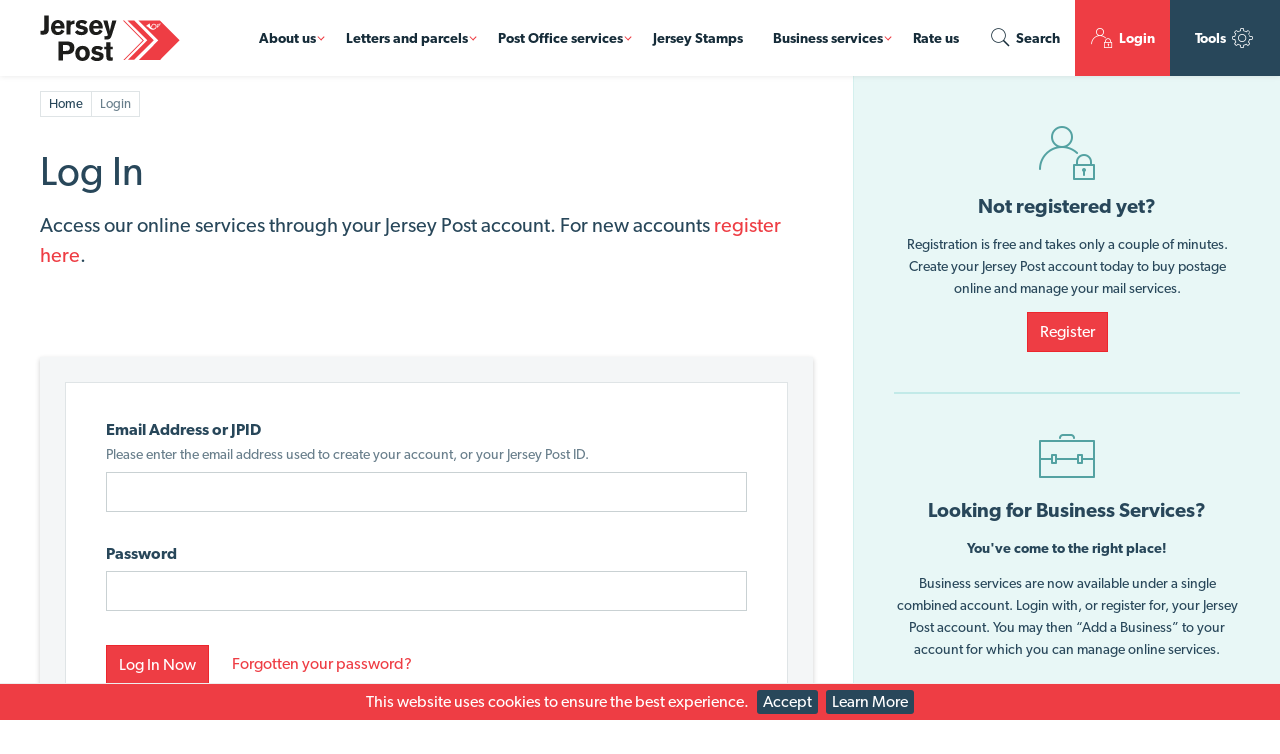

--- FILE ---
content_type: text/html; charset=utf-8
request_url: https://jerseypost.com/account/login/
body_size: 9559
content:

<!DOCTYPE html>
<!--[if lt IE 7]><html class="no-js lt-ie9 lt-ie8 lt-ie7"> <![endif]-->
<!--[if IE 7]><html class="no-js lt-ie9 lt-ie8"> <![endif]-->
<!--[if IE 8]><html class="no-js lt-ie9"> <![endif]-->
<!--[if gt IE 8]><!-->
<html lang="en" class="no-js">
<!--<![endif]-->
<head>
    <meta charset="utf-8">
    <meta http-equiv="X-UA-Compatible" content="IE=edge">
    <meta name="viewport" content="width=device-width, initial-scale=1">
    
    <title>Log In  - Jersey Post</title>
    <meta name="description" content="Jersey Post is the the island of Jersey&#39;s trusted letter and parcel delivery service. We  provide postal services 6 days a week across Jersey, to the Channel Islands and worldwide.">
    <meta property="og:image" content="https://www.jerseypost.com/public/img/icons/icon558.png" />

    <link rel="shortcut icon" type="image/ico" href="/favicon.ico" />

    <link rel="apple-touch-icon" href="/public/img/icons/icon120.png">
    <link rel="apple-touch-icon" sizes="152x152" href="/public/img/icons/icon152.png">
    <link rel="apple-touch-icon" sizes="167x167" href="/public/img/icons/icon167.png">
    <link rel="apple-touch-icon" sizes="180x180" href="/public/img/icons/icon180.png">
    <meta name="msapplication-config" content="/tiles.xml" />

    <script src="/public/js/lib/modernizr-custom.js"></script>
    <script src="/public/js/jp-globals.js"></script>
    <script src="https://use.typekit.net/fxa4bhw.js"></script>
    <script>
        try {
            Typekit.load({
                active: function () {
                    jp.fontLoadState = 2;
                },
                inactive: function () {
                    jp.fontLoadState = 3;
                },
                async: true
            });
        } catch (e) { }
    </script>
    <link rel="stylesheet" href="/public/css/v-1768482074/styles.min.css" type="text/css" media="all" />
    <link rel="stylesheet" href="https://cdnjs.cloudflare.com/ajax/libs/font-awesome/4.7.0/css/font-awesome.min.css" type="text/css" media="all" />
    <script src="https://cdnjs.cloudflare.com/ajax/libs/jquery/3.6.4/jquery.min.js"></script>
    
    <!-- Global site tag (gtag.js) - Google Analytics -->
    <script async src="https://www.googletagmanager.com/gtag/js?id=G-HSCK86H8D1"></script>
    <script>
        window.dataLayer = window.dataLayer || [];
        function gtag() { dataLayer.push(arguments); }
        gtag('js', new Date());

        gtag('config', 'G-HSCK86H8D1');
    </script>
</head>
<body class="">
    <script type="text/javascript" src="https://secure.leadforensics.com/js/152048.js"></script>
    <noscript><img alt="" src="https://secure.leadforensics.com/152048.png" style="display:none;" /></noscript>
    <div class="env" id="site-env">
        
<header>
    <a href="/" class="logo">
<svg version="1.1" id="logo-svg" xmlns="http://www.w3.org/2000/svg" xmlns:xlink="http://www.w3.org/1999/xlink" x="0px" y="0px"
     viewBox="0 0 338 110" xml:space="preserve">
<style type="text/css">
    .st0 {
        fill: #E73137;
    }

    .st1 {
        fill: #FFFFFF;
    }
</style>
<g class="text-group-1">
<path d="M4.6,38c4.6,0,5.9-1.9,5.9-7V1.3h10.8v32.3c0,9.5-4.5,13.5-14.4,13.5c-1.8,0-3.7-0.1-5.9-0.5v-9
			                C2.3,37.9,3.5,38,4.6,38z" />



<path d="M43.8,40.9c3.5,0,6.1-2.1,7.9-6.1l7.3,3.6c-3.1,6.3-8.7,9.6-16.4,9.6c-9.7,0-16-6.6-16-17.4
			                c0-11.4,6.8-18.6,16.6-18.6c9.8,0,16.1,6.9,16.1,18.4c0,0.5-0.1,1.1-0.1,1.7H36.4C36.6,37.9,39.2,40.9,43.8,40.9z M49.6,26.1
			                c-0.5-4.5-2.9-6.9-6.6-6.9c-3.7,0-6,2.4-6.6,6.9H49.6z" />



<path d="M64.2,13h9.4v3.5c3.3-2.4,6.6-3.6,9.8-3.8v9.1c-0.6-0.1-1.3-0.1-1.9-0.1c-5.4,0-7.6,1.7-7.6,6.3v18.8h-9.8
			                V13z" />



<path d="M100.6,40.5c3.3,0,5.2-1.3,5.2-3.2c0-1-0.8-2.1-2-2.5c-2.1-0.8-5-0.9-8-1.8c-6.4-1.9-9.4-4.3-9.4-9.2
			                c0-7.3,5.4-11.9,14.5-11.9c5.2,0,9.7,1.5,13.6,4.8l-5.6,6c-2.8-2.3-5.7-3.5-8.8-3.5c-2.5,0-4,1.3-4,3c0,2.4,2.4,2.6,7,3.7
			                c8.5,2,12.5,3.7,12.5,10.4c0,7-5.9,11.9-15.9,11.9c-7.4,0-12.6-2.5-15.5-7.1l6-5.2C93.1,39,96.5,40.5,100.6,40.5z" />



<path d="M136,40.9c3.5,0,6.1-2.1,7.9-6.1l7.3,3.6c-3.1,6.3-8.7,9.6-16.4,9.6c-9.7,0-16-6.6-16-17.4
			                c0-11.4,6.8-18.6,16.6-18.6c9.8,0,16.1,6.9,16.1,18.4c0,0.5-0.1,1.1-0.1,1.7h-22.8C128.8,37.9,131.5,40.9,136,40.9z M141.8,26.1
			                c-0.5-4.5-2.9-6.9-6.6-6.9c-3.7,0-6,2.4-6.6,6.9H141.8z" />



<path d="M163,13l5.7,24.5l5.7-24.5h10.3l-11.2,35c-2.5,7.7-5,10.8-12.3,10.8c-1.9,0-3.7-0.1-5.4-0.4v-8
			                c1.4,0.1,2.5,0.2,3.2,0.2c3.2,0,4.6-0.7,4.6-2.8c0-0.9-0.5-2.4-1.2-4.6L152.5,13H163z" />



                    </g>            
<g class="text-group-2">                
<path d="M44.4,63.3h19.1c13.3,0,19.5,4.3,19.5,15c0,10.5-6.5,15.8-19.4,15.8h-8.4v14.7H44.4V63.3z M55.2,85.8h7.2
			                c6.5,0,9.5-1.5,9.5-7c0-5.4-3-7-9.5-7h-7.2V85.8z" />



<path d="M85.2,91.9c0-10.8,7-18.1,17.5-18.1c10.5,0,17.5,7.2,17.5,18.1c0,10.8-7.1,18-17.5,18
			                C92.2,109.9,85.2,102.8,85.2,91.9z M102.6,102.1c4.5,0,7.5-3.9,7.5-10.1c0-6.3-3-10.1-7.5-10.1c-4.4,0-7.5,3.9-7.5,10.1
			                C95.1,98.2,98.2,102.1,102.6,102.1z" />



<path d="M138.7,102.5c3.3,0,5.2-1.3,5.2-3.2c0-1-0.8-2.1-2-2.5c-2.1-0.8-5-0.9-8-1.8c-6.4-1.9-9.4-4.3-9.4-9.2
			                c0-7.3,5.4-11.9,14.5-11.9c5.2,0,9.7,1.5,13.6,4.8l-5.6,6c-2.8-2.3-5.7-3.5-8.8-3.5c-2.5,0-4,1.3-4,3c0,2.4,2.4,2.6,7,3.7
			                c8.5,2,12.5,3.7,12.5,10.4c0,7-5.9,11.9-15.9,11.9c-7.4,0-12.6-2.5-15.5-7.1l6-5.2C131.2,101,134.6,102.5,138.7,102.5z" />



<path d="M173.3,101.4c0.5,0,1.4-0.1,2.6-0.2v7.7c-2.2,0.5-4.2,0.6-6.1,0.6c-8.4,0-9.7-3.7-9.7-12.9V81.9h-4.9v-6.1
			                h4.9V65.2h9.9v10.6h5.9v6.1h-5.9v15C170.1,100.3,170.6,101.4,173.3,101.4z" />



            </g>

<polygon fill="#ee3d44" class="polygon-1" points="200.1,13 203.3,13 251,60.7 204.4,107.4 201.3,107.4 247.8,60.8 " />
<polygon fill="#ee3d44" class="polygon-2" points="259.1,60.6 212.4,107.3 227.5,107.3 274.8,60.5 227.6,13 211.2,13 " />
<path fill="#ee3d44" class="polygon-3" d="M285.6,22.5c-0.1,0-0.2,0-0.3,0c-0.2,0-0.4,0.1-0.6,0.2c-0.1,0.1-0.2,0.2-0.3,0.2h0l0,0l0,0l0,0l0,0
	                c0,0,0,0,0,0c0,0,0,0,0,0c0,0-0.1,0.1-0.1,0.2c-0.1,0.1-0.2,0.3-0.2,0.5c0,0.1,0,0.3,0.1,0.4c0.1,0.2,0.3,0.8,0.3,1.7
	                c0,0.6-0.1,1.2-0.4,2l2.6-2.9l0,0l2.6-2.9c-0.9,0.5-1.8,0.6-2.4,0.6C286.1,22.7,285.7,22.5,285.6,22.5z M289.4,12.9H237l48.7,47.8
	                c0,0,0,0-0.4,0.4L239,107.4h51l47-47L289.4,12.9z M279.2,29.1c0.4-1.2,0.5-3-0.7-4.6c-1.4-1.9-4.1-2.3-6.1-0.9c-1.3,0.9-2,2.5-1.8,4
	                c0.4,1.9-0.6,2-0.6,2c-1.1,0-1.2-1.8-1.2-1.8c-0.1-2.2,0.8-4.3,2.7-5.7c2.9-2,6.9-1.4,8.9,1.5c0.9,1.3,1.3,2.8,1.1,4.3
	                c-1.1,7.3-8.4,7.3-8.4,7.3c-0.1,0-0.2,0-0.2,0c-4.8,0.3-9.1-3.9-9.1-3.9c-0.7-0.7-2.5-2.2-2.5-2.2c-1-0.8-2-1.6-3.5-2.2
	                c-0.9-0.3-1-0.3-1-0.3c-0.3-0.1-0.4-0.3-0.4-0.4c-0.1-0.3,0.3-0.6,0.3-0.6l5.3-3.7l0.2-0.2l2.2-1.5c0,0,0.5-0.3,0.7-0.1
	                c0.1,0.1,0.2,0.2,0.2,0.5c0,0-0.1,0.2,0,1.1c0,0-0.5,5.9,5.1,9.8C270.5,31.6,277,35.2,279.2,29.1z M291,21.8l-3.4,3.9l0,0l0,0l0,0
	                l-3.4,3.9l0,0l0,0c-0.2,0.2-0.5,0.3-0.8,0.3h0c-0.2,0-0.5-0.1-0.7-0.3c-0.2-0.2-0.3-0.5-0.3-0.8c0-0.2,0.1-0.5,0.2-0.7
	                c0.2-0.3,0.4-0.7,0.4-0.7c0,0,0,0,0,0c0.3-0.7,0.4-1.2,0.4-1.7c0-0.7-0.2-1.2-0.2-1.2c0,0,0,0,0,0l0,0l0,0c-0.1-0.3-0.2-0.6-0.2-0.9
	                c0-0.5,0.2-0.9,0.3-1.2c0.1-0.2,0.2-0.3,0.3-0.4c0.1-0.1,0.2-0.2,0.4-0.4c0.3-0.2,0.7-0.4,1.3-0.4c0.2,0,0.4,0,0.6,0.1l0,0l0,0l0,0
	                c0,0,0,0,0,0c0,0,0.1,0,0.2,0c0.1,0,0.4,0.1,0.6,0.1c0.5,0,1.2-0.1,2-0.6c0,0,0,0,0,0c0,0,0,0,0,0c0,0,0.1-0.1,0.2-0.1
	                c0.1-0.1,0.3-0.2,0.5-0.4l0,0c0.2-0.2,0.5-0.3,0.8-0.3c0.2,0,0.5,0.1,0.7,0.3c0.2,0.2,0.3,0.5,0.3,0.8
	                C291.3,21.3,291.2,21.6,291,21.8L291,21.8z" />
</svg></a>



    <nav class="nav">
        <div class="nav-mobile">
            <a href="#"><span class="nav-mobile-text">Menu</span> <span class="burger"><span></span></span></a>
        </div>
        <div class="nav-tools" data-target="#node-toolbar">
            <a href="#">Tools <i class="pli icon-gen-cog2"></i></a>
        </div>
        <ul class="nav-menu">
                    <li class="" data-target="#node-1250"><a href="#">About us</a></li>
                    <li class="" data-target="#node-1068"><a href="#">Letters and parcels</a></li>
                    <li class="" data-target="#node-1080"><a href="#">Post Office services</a></li>
                    <li><a href="/jersey-stamps/jerseystamps/" class="direct">Jersey Stamps</a></li>
                    <li class="" data-target="#node-1085"><a href="#">Business services</a></li>
                    <li><a href="/rate-us/rate-us/" class="direct">Rate us</a></li>
            <li class="nav-menu-search" data-target="#node-searchdrop"><a href="#"><i class="pli icon-ios-search"></i> <span>Search</span></a></li>
                <li class="nav-menu-account" data-target="#node-user"><a href="/account/login"><i class="pli icon-use-user-secure"></i> Login</a></li>
        </ul>
    </nav>
</header>
        <nav class="drop-nav" id="node-1250">
            <div class="cf-max">
                <div class="drop-nav-left">
                    <div class="drop-nav-advert lm">
                        <h2>About us </h2>
                        <a href="/about-us/about-jersey-post/" class="dncta">About Jersey Post</a>
                    </div>
                </div>
                    <div class="drop-nav-right wide">
                        <a href="#" class="menu-back">Menu</a>
                            <ul>
                                    <li class="ttl visible-drop">&nbsp;</li>
                                                                    <li><a href="/about-us/contact-us/">Contact us</a></li>
                                    <li><a href="/about-us/careers/">Careers</a></li>
                                    <li><a href="/about-us/community/">Community</a></li>
                                    <li><a href="/about-us/sustainability/">Sustainability</a></li>
                                    <li><a href="/about-us/writing-competition/">Writing competition</a></li>
                                    <li><a href="/about-us/news/">News</a></li>
                                    <li><a href="/about-us/annual-report/">Annual report</a></li>
                                    <li><a href="/about-us/jersey-post-executive-team/">Jersey Post Executive Team</a></li>
                                    <li><a href="/about-us/jersey-post-group-board/">Jersey Post Group Board</a></li>
                                    <li><a href="/about-us/jersey-post-limited-board/">Jersey Post Limited Board</a></li>
                            </ul>
                    </div>
            </div>
        </nav>
        <nav class="drop-nav" id="node-1068">
            <div class="cf-max">
                <div class="drop-nav-left">
                    <div class="drop-nav-advert lm">
                        <h2>Purchase and print <span class="text-lite block-sm">postage online </span></h2>
                        <a href="/tools/calculator/" class="dncta">Buy postage</a>
                    </div>
                </div>
                    <div class="drop-nav-right ">
                        <a href="#" class="menu-back">Menu</a>
                            <ul>
                                    <li class="ttl">Sending</li>
                                                                    <li><a href="/letters-and-parcels/sending/letters/">Letters</a></li>
                                    <li><a href="/letters-and-parcels/sending/parcels/">Parcels</a></li>
                                    <li><a href="/letters-and-parcels/sending/large-parcels/">Large parcels</a></li>
                                    <li><a href="/letters-and-parcels/sending/returns/">Returns</a></li>
                                    <li><a href="/letters-and-parcels/sending/tracked-signed-and-cover/">Tracked, signed and cover</a></li>
                                    <li><a href="/letters-and-parcels/sending/courier/">Courier</a></li>
                                    <li><a href="/letters-and-parcels/sending/ups-returns/">UPS returns</a></li>
                                    <li><a href="/letters-and-parcels/sending/buy-local-stamps/">Buy local stamps</a></li>
                                    <li><a href="/letters-and-parcels/sending/buy-uk-stamps/">Buy UK stamps</a></li>
                                    <li><a href="/letters-and-parcels/sending/customs-when-sending/">Customs when sending</a></li>
                            </ul>
                            <ul>
                                    <li class="ttl">Receiving</li>
                                                                    <li><a href="/letters-and-parcels/receiving/redirection/">Redirection</a></li>
                                    <li><a href="/letters-and-parcels/receiving/redelivery/">Redelivery</a></li>
                                    <li><a href="/letters-and-parcels/receiving/securedrop/">SecureDrop</a></li>
                                    <li><a href="/letters-and-parcels/receiving/retention/">Retention</a></li>
                                    <li><a href="/letters-and-parcels/receiving/ship2me/">ship2me</a></li>
                                    <li><a href="/letters-and-parcels/receiving/customs-when-receiving/">Customs when receiving</a></li>
                            </ul>
                            <ul>
                                    <li class="ttl">Resources</li>
                                                                    <li><a href="/letters-and-parcels/resources/addressing-standards/">Addressing standards</a></li>
                                    <li><a href="/letters-and-parcels/resources/christmas-information/">Christmas information</a></li>
                                    <li><a href="/letters-and-parcels/resources/claim-compensation/">Claim compensation</a></li>
                                    <li><a href="/letters-and-parcels/resources/dangerous-and-restricted-goods/">Dangerous and restricted goods</a></li>
                                    <li><a href="/letters-and-parcels/resources/delivery-point-standards/">Delivery point standards</a></li>
                                    <li><a href="/letters-and-parcels/resources/dog-awareness/">Dog awareness</a></li>
                                    <li><a href="/letters-and-parcels/resources/packaging-guidelines/">Packaging guidelines</a></li>
                            </ul>
                    </div>
            </div>
        </nav>
        <nav class="drop-nav" id="node-1080">
            <div class="cf-max">
                <div class="drop-nav-left">
                    <div class="drop-nav-advert lm">
                        <h2>Check out our Post Office locations and opening times </h2>
                        <a href="/tools/post-office-and-post-box-finder/" class="dncta">Opening hours</a>
                    </div>
                </div>
                    <div class="drop-nav-right wide">
                        <a href="#" class="menu-back">Menu</a>
                            <ul>
                                    <li class="ttl">All services</li>
                                                                    <li><a href="/post-office-services/services/foreign-currency/">Foreign currency</a></li>
                                    <li><a href="/post-office-services/services/document-certification/">Document Certification</a></li>
                                    <li><a href="/post-office-services/services/bill-payments/">Bill payments</a></li>
                                    <li><a href="/post-office-services/services/nespresso-recycling/">Nespresso recycling</a></li>
                            </ul>
                    </div>
            </div>
        </nav>
        <nav class="drop-nav" id="node-1085">
            <div class="cf-max">
                <div class="drop-nav-menus">
                    <a href="#" class="menu-back">Menu</a>
                    <span class="menu-ttl hidden-drop">Business Services</span>
                        <div class="drop-nav-menus-col">
                                <a href="#" class="menu-title">Sending</a>
                                <div class="drop-nav-menus-menu">
                                    <a href="#" class="menu-down">Business</a>
                                    <ul>
                                        <li class="ttl">Sending</li>
                                            <li><a href="/business-services/sending/all-postage-services/">All postage services</a></li>
                                            <li><a href="/business-services/sending/online-postage-account/">Online Postage Account</a></li>
                                            <li><a href="/business-services/sending/outsourced-mailroom/">Outsourced Mailroom</a></li>
                                            <li><a href="/business-services/sending/timed-collection/">Timed Collection</a></li>
                                            <li><a href="/business-services/sending/fedex-for-business/">FedEx for Business</a></li>
                                            <li><a href="/business-services/sending/local-same-day-courier/">Local Same Day Courier</a></li>
                                            <li><a href="/business-services/sending/stamp-discounts/">Stamp discounts</a></li>
                                            <li><a href="/business-services/sending/outbound-customs-requirements/">Outbound customs requirements</a></li>
                                    </ul>
                                </div>
                                <a href="#" class="menu-title">Multi-channel communication</a>
                                <div class="drop-nav-menus-menu">
                                    <a href="#" class="menu-down">Business</a>
                                    <ul>
                                        <li class="ttl">Multi-channel communication</li>
                                            <li><a href="/business-services/multi-channel-communications/communicate/">Communicate</a></li>
                                    </ul>
                                </div>
                        </div>
                        <div class="drop-nav-menus-col">
                                <a href="#" class="menu-title">Receiving</a>
                                <div class="drop-nav-menus-menu">
                                    <a href="#" class="menu-down">Business</a>
                                    <ul>
                                        <li class="ttl">Receiving</li>
                                            <li><a href="/business-services/receiving/all-delivery-services/">All delivery services</a></li>
                                            <li><a href="/business-services/receiving/po-boxes/">PO boxes</a></li>
                                            <li><a href="/business-services/receiving/timed-delivery/">Timed Delivery</a></li>
                                            <li><a href="/business-services/receiving/freepost/">Freepost</a></li>
                                            <li><a href="/business-services/receiving/business-mail-redirection/">Business Mail Redirection</a></li>
                                            <li><a href="/business-services/receiving/inbound-customs-requirements/">Inbound customs requirements</a></li>
                                    </ul>
                                </div>
                                <a href="#" class="menu-title">Advertising</a>
                                <div class="drop-nav-menus-menu">
                                    <a href="#" class="menu-down">Business</a>
                                    <ul>
                                        <li class="ttl">Advertising</li>
                                            <li><a href="/business-services/advertising/direct2home/">Direct2home</a></li>
                                            <li><a href="/business-services/advertising/van-advertising/">Van advertising</a></li>
                                    </ul>
                                </div>
                        </div>
                        <div class="drop-nav-menus-col">
                                <a href="#" class="menu-title">Global logistics</a>
                                <div class="drop-nav-menus-menu">
                                    <a href="#" class="menu-down">Business</a>
                                    <ul>
                                        <li class="ttl">Global logistics</li>
                                            <li><a href="/business-services/global-logistics/e-commerce-international-mail/">e-Commerce &amp; international mail</a></li>
                                    </ul>
                                </div>
                        </div>
                </div>
                <div class="drop-nav-landing">
                    <div class="drop-nav-landing-pages">
                        <h2>Local business solutions</h2>
                        <ul>
                        </ul>
                    </div>
                </div>
            </div>
        </nav>

<nav class="drop-nav" id="node-searchdrop">
    <a href="#" class="menu-back">Menu</a>
    <form action="/search" method="get">
        <div class="drop-nav-search">
            <input type="text" name="q" class="drop-nav-search-q" maxlength="100" placeholder="Enter search keywords" />
            <button type="submit" class="drop-nav-search-b"><i class="pli icon-ios-search"></i></button>
            <p>Need support? <a href="/help/">Visit our Help & FAQs</a></p>
        </div>
    </form>
</nav>
<nav class="drop-nav toolbar" id="node-toolbar">
    <div class="cf-max">
        <a href="#" class="menu-close">Close</a>
        <ul class="drop-nav-tools">
                <li>
                    <a href="/tools/track-trace/"><i class="pli icon-loc-route"></i> Track Mail</a>
                </li>
                <li>
                    <a href="/tools/address-finder/"><i class="pli icon-loc-search-location"></i> Postcode finder</a>
                </li>
                <li>
                    <a href="/account/personal/services/online-postage/"><i class="pli icon-fin-calculator"></i> Buy postage</a>
                </li>
                <li>
                    <a href="/help/"><i class="pli icon-gen-lifebelt2"></i> Help &amp; Faqs</a>
                </li>
                <li>
                    <a href="/tools/post-office-and-post-box-finder/"><i class="pli icon-loc-point-radius"></i> Find a Post office</a>
                </li>
                <li>
                    <a href="/tools/service-updates/"><i class="pli icon-gen-warning2"></i> Service Updates</a>
                </li>
        </ul>
    </div>
</nav>
    <nav class="drop-nav" id="node-user">
        <a href="#" class="menu-back">Menu</a>
        <div class="drop-nav-user">
            <div class="drop-nav-left">
                <div class="drop-nav-advert">
                    <h2>Your Account</h2>
                    <p class="text-muted">A free Jersey Post account allows you to access our online services and buy postage online.</p>
                </div>
            </div>

            <div class="drop-nav-right">
                <ul class="fw">
                    <li class="ttl">Get Started</li>
                    <li><a href="/account/login/">Login now</a></li>
                    <li><a href="/account/register/">Register new account</a></li>
                    <li><a href="/account/forgot-password/">Forgot password?</a></li>
                </ul>
            </div>

        </div>
    </nav>
<div id="nav-underlay"></div>
        
<div class="account-page direction-normal">
    <div class="account-page-main">
        <div class="cf account-narrow">            
            <div class="page-nav">
                <ul class="crumb">
                    <li>
                        <a href="/">Home</a>
                    </li>
                    <li class="crumb-page">
                        <span>Login</span>
                    </li>
                </ul>
            </div>
            <h2>Log In </h2>
            <p class="subhead">Access our online services through your Jersey Post account. For new accounts <a data-udi="umb://document/ab6e19d228874fad8f82dd0a199e394f" href="/account/register/" title="Register">register here</a>.</p>
<p class="subhead"> </p>             

            <div class="tool-form mwl-900">  
<form action="/account/login/" enctype="multipart/form-data" method="post"><input name="__RequestVerificationToken" type="hidden" value="16eoILlRxUT1xes8FrUulxUwZEuOddI5Zip6nxb7GNWbyVyRV052Zw1o77wjNJWkjwNR8r4ejq3jd7KTlRI3wVCt6zfnqTBjxQpEyDidcPE1" />                <div class="cf form-highlight">
                    <div class="field">
                        <label>Email Address or JPID</label>
                        <span class="help-block">Please enter the email address used to create your account, or your Jersey Post ID.</span>
                        <span class="field-validation-valid" data-valmsg-for="Email" data-valmsg-replace="true"></span>
                        <input class="ctrl" data-val="true" data-val-minlength="Invalid entry." data-val-minlength-min="7" data-val-required="Email address or JPID is required." id="Email" name="Email" type="text" value="" />
                    </div>

                    <div class="field">
                        <label>Password</label>
                        <span class="field-validation-valid" data-valmsg-for="Password" data-valmsg-replace="true"></span>
                        <input autocomplete="off" class="ctrl" data-val="true" data-val-required="Password is required." id="Password" name="Password" type="password" />
                    </div>
                    <div>
                        <button class="btn btn-primary mr-20" type="submit">Log In Now</button>
                        <a href="/account/forgot-password/" class="iblock-all mt-10">Forgotten your password?</a>
                    </div>
                </div>
<input name='ufprt' type='hidden' value='[base64]' /></form>            </div>            
                <div class="account-faqs pt-25">
        
<div class="panel-group " id="accordion1320" role="tablist" aria-multiselectable="true">
        <div class="panel ">
            <div class="panel-heading" role="tab" id="heading4216">
                <h4 class="panel-title">
                    <a class="" role="button" data-toggle="collapse" data-parent="#accordion1320" href="#collapse4216" aria-expanded="true" aria-controls="collapse4216">
                        <i class="thick-arrow"></i>Once I have an Online Postage Account, what services can I access?
                    </a>
                </h4>
            </div>
            <div id="collapse4216" class="panel-collapse collapse in" role="tabpanel" aria-labelledby="heading4216">
                <div class="panel-body">
                    <p>Once you have an Online Postage Account you can access and manage the following services through our online portal:<br />• Online postage<br />• Redelivery <br />• SecureDrop<br />• Retention<br />• Redirection</p>
<p> </p>
<p> </p>
                </div>
            </div>
        </div>
</div>
            <div class="faq-teaser">
                <h3><i class="pli icon-gen-lifebelt2"></i> Need more help and advice? <a href="/help/">Visit our FAQ Section</a></h3>
            </div>
    </div>

        </div>
    </div>
    <div class="account-page-side">
        <div class="cf">
                    <div class="side-snippet">
                        <i class="pli icon-use-user-secure"></i>
                        <h5>Not registered yet?</h5>
                        <p>Registration is free and takes only a couple of minutes. Create your Jersey Post account today to buy postage online and manage your mail services.</p>
                            <div class="pb-10"><a href="/account/register/" class="btn btn-primary">Register</a></div>
                    </div>
                    <div class="side-snippet">
                        <i class="pli icon-con-toolbox2"></i>
                        <h5>Looking for Business Services?</h5>
                        <p><strong>You've come to the right place!</strong></p>
<p>Business services are now available under a single combined account. Login with, or register for, your Jersey Post account. You may then “Add a Business” to your account for which you can manage online services.</p>
                    </div>
        </div>
    </div>
</div>


        <footer>
    <div class="cf-max">
        <div class="row">
            <div class="col-md-6">
                <h3>
                    For Help & Support
                    <span class="block-all">Please use our <a href="/help/">Help & FAQs</a></span>
                </h3>
                <p>Jersey Post<br/>
Postal Headquarters<br/>
JERSEY<br/>
JE1 1AA</p>
            </div>
            <div class="col-md-6" style="text-align:right">
                    <ul style="float:none;width:100%;margin-right:0">
                        <li class="ttl">&nbsp;</li>
                            <li><a href="/about-us/privacy-and-website-policy/">Privacy and website policy</a></li>
                            <li><a href="/about-us/data-protection/">Data protection</a></li>
                            <li><a href="/about-us/terms-and-conditions/">Terms and conditions</a></li>
                            <li><a href="/about-us/website-accessibility/">Website accessibility</a></li>
                    </ul>
            </div>
        </div>
        <div class="row">
            <div class="col-md-6 col-md-offset-6" style="text-align:right">
                <p class="copyright">Copyright &copy; Jersey Post 2026. All rights reserved.</p>
            </div>
        </div>
    </div>
</footer>
    </div>
    
    <script src="/public/js/v-1768482074/main.min.js"></script>
    
    <script src="https://cdnjs.cloudflare.com/ajax/libs/jquery-validate/1.16.0/jquery.validate.min.js"></script>
    <script src="https://cdnjs.cloudflare.com/ajax/libs/jquery-validation-unobtrusive/3.2.6/jquery.validate.unobtrusive.min.js"></script>

<script type="text/javascript" charset="utf-8">

    (function (g, e, n, es, ys) {

        g['_genesysJs'] = e;

        g[e] = g[e] || function () {

            (g[e].q = g[e].q || []).push(arguments)

        };

        g[e].t = 1 * new Date();

        g[e].c = es;

        ys = document.createElement('script'); ys.async = 1; ys.src = n; ys.charset = 'utf-8'; document.head.appendChild(ys);

    })(window, 'Genesys', 'https://apps.euw2.pure.cloud/genesys-bootstrap/genesys.min.js', {

        environment: 'euw2',

        deploymentId: '77c77e15-bc98-46d8-a720-ba407aef3a5a'

    });

</script>
</body>
</html>


--- FILE ---
content_type: text/css
request_url: https://jerseypost.com/public/css/v-1768482074/styles.min.css
body_size: 70199
content:
/*!
 * Bootstrap v3.3.7 (http://getbootstrap.com)
 * Copyright 2011-2016 Twitter, Inc.
 * Licensed under MIT (https://github.com/twbs/bootstrap/blob/master/LICENSE)
 *//*! normalize.css v3.0.3 | MIT License | github.com/necolas/normalize.css */html{font-family:sans-serif;-ms-text-size-adjust:100%;-webkit-text-size-adjust:100%}body{margin:0}article,aside,details,figcaption,figure,footer,header,hgroup,main,menu,nav,section,summary{display:block}audio,canvas,progress,video{display:inline-block;vertical-align:baseline}audio:not([controls]){display:none;height:0}[hidden],template{display:none}a{background-color:transparent}a:active,a:hover{outline:0}abbr[title]{border-bottom:1px dotted}b,strong{font-weight:700}dfn{font-style:italic}h1{font-size:2em;margin:.67em 0}mark{background:#ff0;color:#000}small{font-size:80%}sub,sup{font-size:75%;line-height:0;position:relative;vertical-align:baseline}sup{top:-.5em}sub{bottom:-.25em}img{border:0}svg:not(:root){overflow:hidden}figure{margin:1em 40px}hr{box-sizing:content-box;height:0}pre{overflow:auto}code,kbd,pre,samp{font-family:monospace,monospace;font-size:1em}button,input,optgroup,select,textarea{color:inherit;font:inherit;margin:0}button{overflow:visible}button,select{text-transform:none}button,html input[type=button],input[type=reset],input[type=submit]{-webkit-appearance:button;cursor:pointer}button[disabled],html input[disabled]{cursor:default}button::-moz-focus-inner,input::-moz-focus-inner{border:0;padding:0}input{line-height:normal}input[type=checkbox],input[type=radio]{box-sizing:border-box;padding:0}input[type=number]::-webkit-inner-spin-button,input[type=number]::-webkit-outer-spin-button{height:auto}input[type=search]{-webkit-appearance:textfield;box-sizing:content-box}input[type=search]::-webkit-search-cancel-button,input[type=search]::-webkit-search-decoration{-webkit-appearance:none}fieldset{border:1px solid silver;margin:0 2px;padding:.35em .625em .75em}legend{border:0;padding:0}textarea{overflow:auto}optgroup{font-weight:700}table{border-collapse:collapse;border-spacing:0}td,th{padding:0}/*! Source: https://github.com/h5bp/html5-boilerplate/blob/master/src/css/main.css */@media print{*,:after,:before{background:0 0!important;color:#000!important;box-shadow:none!important;text-shadow:none!important}a,a:visited{text-decoration:underline}a[href]:after{content:" (" attr(href) ")"}abbr[title]:after{content:" (" attr(title) ")"}a[href^="#"]:after,a[href^="javascript:"]:after{content:""}blockquote,pre{border:1px solid #999;page-break-inside:avoid}thead{display:table-header-group}img,tr{page-break-inside:avoid}img{max-width:100%!important}h2,h3,p{orphans:3;widows:3}h2,h3{page-break-after:avoid}.navbar{display:none}.btn>.caret,.dropup>.btn>.caret{border-top-color:#000!important}.label{border:1px solid #000}.table{border-collapse:collapse!important}.table td,.table th{background-color:#fff!important}.table-bordered td,.table-bordered th{border:1px solid #ddd!important}}*{box-sizing:border-box}:after,:before{box-sizing:border-box}html{font-size:10px;-webkit-tap-highlight-color:transparent}body{font-family:canada-type-gibson,Arial,sans-serif;font-size:16px;line-height:1.625;color:#28475a;background-color:#fff}button,input,select,textarea{font-family:inherit;font-size:inherit;line-height:inherit}a{color:#ee3d44;text-decoration:none}a:focus,a:hover{color:#cd1219;text-decoration:underline}a:focus{outline:5px auto -webkit-focus-ring-color;outline-offset:-2px}figure{margin:0}img{vertical-align:middle}.img-responsive{display:block;max-width:100%;height:auto}.img-rounded{border-radius:6px}.img-thumbnail{padding:4px;line-height:1.625;background-color:#fff;border:1px solid #ddd;border-radius:4px;transition:all .2s ease-in-out;display:inline-block;max-width:100%;height:auto}.img-circle{border-radius:50%}hr{margin-top:26px;margin-bottom:26px;border:0;border-top:1px solid #eee}.sr-only{position:absolute;width:1px;height:1px;margin:-1px;padding:0;overflow:hidden;clip:rect(0,0,0,0);border:0}.sr-only-focusable:active,.sr-only-focusable:focus{position:static;width:auto;height:auto;margin:0;overflow:visible;clip:auto}[role=button]{cursor:pointer}.h1,.h2,.h3,.h4,.h5,.h6,h1,h2,h3,h4,h5,h6{font-family:canada-type-gibson,Arial,sans-serif;font-weight:600;line-height:1.2;color:inherit}.h1 .small,.h1 small,.h2 .small,.h2 small,.h3 .small,.h3 small,.h4 .small,.h4 small,.h5 .small,.h5 small,.h6 .small,.h6 small,h1 .small,h1 small,h2 .small,h2 small,h3 .small,h3 small,h4 .small,h4 small,h5 .small,h5 small,h6 .small,h6 small{font-weight:400;line-height:1;color:#777}.h1,.h2,.h3,h1,h2,h3{margin-top:30px}.h1 .small,.h1 small,.h2 .small,.h2 small,.h3 .small,.h3 small,h1 .small,h1 small,h2 .small,h2 small,h3 .small,h3 small{font-size:65%}.h1 .sub,.h2 .sub,.h3 .sub,h1 .sub,h2 .sub,h3 .sub{display:block;font-size:15px;font-family:canada-type-gibson,Arial,sans-serif}.h4,.h5,.h6,h4,h5,h6{margin-top:21px;margin-bottom:15px}.h4 .small,.h4 small,.h5 .small,.h5 small,.h6 .small,.h6 small,h4 .small,h4 small,h5 .small,h5 small,h6 .small,h6 small{font-size:75%}.h1,h1{font-size:44px;font-weight:400;margin-bottom:17px}@media (min-width:768px){.h1,h1{font-size:48px}}@media (min-width:992px){.h1,h1{font-size:54px}}@media (min-width:1200px){.h1,h1{font-size:60px}}.h2,h2{font-size:32px;font-weight:400;margin-bottom:15px}@media (min-width:768px){.h2,h2{font-size:34px}}@media (min-width:992px){.h2,h2{font-size:38px}}@media (min-width:1200px){.h2,h2{font-size:40px}}.h3,h3{font-size:28px;margin-bottom:15px}.h4,h4{font-size:22px}.h5,h5{font-size:20px;font-family:canada-type-gibson,Arial,sans-serif}.h6,h6{font-size:14px}p{margin:0 0 13px}.lead{margin-bottom:26px;font-size:18px;font-weight:300;line-height:1.4}@media (min-width:768px){.lead{font-size:24px}}.subhead{margin-bottom:21px;font-size:24px;line-height:1.5}.account-page .subhead{font-size:20px}.small,small{font-size:87%}.mark,mark{background-color:#fcf8e3;padding:.2em}.text-left{text-align:left}.text-right{text-align:right}.text-center{text-align:center}.text-justify{text-align:justify}.text-nowrap{white-space:nowrap}.text-lowercase{text-transform:lowercase}.text-uppercase{text-transform:uppercase}.text-capitalize{text-transform:capitalize}.text-muted{opacity:.65}.text-contrast{color:#54a2a2}.text-primary{color:#ee3d44}a.text-primary:focus,a.text-primary:hover{color:#e4141c}.text-success{color:#3c763d}a.text-success:focus,a.text-success:hover{color:#2b542c}.text-info{color:#31708f}a.text-info:focus,a.text-info:hover{color:#245269}.text-warning{color:#8a6d3b}a.text-warning:focus,a.text-warning:hover{color:#66512c}.text-danger{color:#a94442}a.text-danger:focus,a.text-danger:hover{color:#843534}.bg-primary{color:#fff;background-color:#ee3d44}a.bg-primary:focus,a.bg-primary:hover{background-color:#e4141c}.bg-success{background-color:#dff0d8}a.bg-success:focus,a.bg-success:hover{background-color:#c1e2b3}.bg-info{background-color:#d9edf7}a.bg-info:focus,a.bg-info:hover{background-color:#afd9ee}.bg-warning{background-color:#fcf8e3}a.bg-warning:focus,a.bg-warning:hover{background-color:#f7ecb5}.bg-danger{background-color:#f2dede}a.bg-danger:focus,a.bg-danger:hover{background-color:#e4b9b9}.page-header{padding-bottom:12px;margin:52px 0 26px;border-bottom:1px solid #eee}ol,ul{margin-top:0;margin-bottom:13px}ol ol,ol ul,ul ol,ul ul{margin-bottom:0}.list-unstyled{padding-left:0;list-style:none}.list-inline{padding-left:0;list-style:none;margin-left:-5px}.list-inline>li{display:inline-block;padding-left:5px;padding-right:5px}dl{margin-top:0;margin-bottom:26px}dd,dt{line-height:1.625}dt{font-weight:700}dd{margin-left:0}@media (min-width:768px){.dl-horizontal dt{float:left;width:160px;clear:left;text-align:right;overflow:hidden;text-overflow:ellipsis;white-space:nowrap}.dl-horizontal dd{margin-left:180px}}abbr[data-original-title],abbr[title]{cursor:help;border-bottom:1px dotted #777}.initialism{font-size:90%;text-transform:uppercase}blockquote{padding:13px 26px;margin:0 0 26px;font-size:20px;border-left:5px solid #eee}blockquote ol:last-child,blockquote p:last-child,blockquote ul:last-child{margin-bottom:0}blockquote .small,blockquote footer,blockquote small{display:block;font-size:80%;line-height:1.625;color:#777}blockquote .small:before,blockquote footer:before,blockquote small:before{content:'\2014 \00A0'}.blockquote-reverse,blockquote.pull-right{padding-right:15px;padding-left:0;border-right:5px solid #eee;border-left:0;text-align:right}.blockquote-reverse .small:before,.blockquote-reverse footer:before,.blockquote-reverse small:before,blockquote.pull-right .small:before,blockquote.pull-right footer:before,blockquote.pull-right small:before{content:''}.blockquote-reverse .small:after,.blockquote-reverse footer:after,.blockquote-reverse small:after,blockquote.pull-right .small:after,blockquote.pull-right footer:after,blockquote.pull-right small:after{content:'\00A0 \2014'}address{margin-bottom:26px;font-style:normal;line-height:1.625}.container{margin-right:auto;margin-left:auto;padding-left:20px;padding-right:20px}@media (min-width:768px){.container{width:760px}}@media (min-width:992px){.container{width:980px}}@media (min-width:1200px){.container{width:1180px}}.container-fluid{margin-right:auto;margin-left:auto;padding-left:20px;padding-right:20px}.row{margin-left:-20px;margin-right:-20px}.col-lg-1,.col-lg-10,.col-lg-11,.col-lg-12,.col-lg-2,.col-lg-3,.col-lg-4,.col-lg-5,.col-lg-6,.col-lg-7,.col-lg-8,.col-lg-9,.col-md-1,.col-md-10,.col-md-11,.col-md-12,.col-md-2,.col-md-3,.col-md-4,.col-md-5,.col-md-6,.col-md-7,.col-md-8,.col-md-9,.col-sm-1,.col-sm-10,.col-sm-11,.col-sm-12,.col-sm-2,.col-sm-3,.col-sm-4,.col-sm-5,.col-sm-6,.col-sm-7,.col-sm-8,.col-sm-9,.col-xs-1,.col-xs-10,.col-xs-11,.col-xs-12,.col-xs-2,.col-xs-3,.col-xs-4,.col-xs-5,.col-xs-6,.col-xs-7,.col-xs-8,.col-xs-9{position:relative;min-height:1px;padding-left:20px;padding-right:20px}.col-xs-1,.col-xs-10,.col-xs-11,.col-xs-12,.col-xs-2,.col-xs-3,.col-xs-4,.col-xs-5,.col-xs-6,.col-xs-7,.col-xs-8,.col-xs-9{float:left}.col-xs-12{width:100%}.col-xs-11{width:91.66666667%}.col-xs-10{width:83.33333333%}.col-xs-9{width:75%}.col-xs-8{width:66.66666667%}.col-xs-7{width:58.33333333%}.col-xs-6{width:50%}.col-xs-5{width:41.66666667%}.col-xs-4{width:33.33333333%}.col-xs-3{width:25%}.col-xs-2{width:16.66666667%}.col-xs-1{width:8.33333333%}.col-xs-pull-12{right:100%}.col-xs-pull-11{right:91.66666667%}.col-xs-pull-10{right:83.33333333%}.col-xs-pull-9{right:75%}.col-xs-pull-8{right:66.66666667%}.col-xs-pull-7{right:58.33333333%}.col-xs-pull-6{right:50%}.col-xs-pull-5{right:41.66666667%}.col-xs-pull-4{right:33.33333333%}.col-xs-pull-3{right:25%}.col-xs-pull-2{right:16.66666667%}.col-xs-pull-1{right:8.33333333%}.col-xs-pull-0{right:auto}.col-xs-push-12{left:100%}.col-xs-push-11{left:91.66666667%}.col-xs-push-10{left:83.33333333%}.col-xs-push-9{left:75%}.col-xs-push-8{left:66.66666667%}.col-xs-push-7{left:58.33333333%}.col-xs-push-6{left:50%}.col-xs-push-5{left:41.66666667%}.col-xs-push-4{left:33.33333333%}.col-xs-push-3{left:25%}.col-xs-push-2{left:16.66666667%}.col-xs-push-1{left:8.33333333%}.col-xs-push-0{left:auto}.col-xs-offset-12{margin-left:100%}.col-xs-offset-11{margin-left:91.66666667%}.col-xs-offset-10{margin-left:83.33333333%}.col-xs-offset-9{margin-left:75%}.col-xs-offset-8{margin-left:66.66666667%}.col-xs-offset-7{margin-left:58.33333333%}.col-xs-offset-6{margin-left:50%}.col-xs-offset-5{margin-left:41.66666667%}.col-xs-offset-4{margin-left:33.33333333%}.col-xs-offset-3{margin-left:25%}.col-xs-offset-2{margin-left:16.66666667%}.col-xs-offset-1{margin-left:8.33333333%}.col-xs-offset-0{margin-left:0}@media (min-width:768px){.col-sm-1,.col-sm-10,.col-sm-11,.col-sm-12,.col-sm-2,.col-sm-3,.col-sm-4,.col-sm-5,.col-sm-6,.col-sm-7,.col-sm-8,.col-sm-9{float:left}.col-sm-12{width:100%}.col-sm-11{width:91.66666667%}.col-sm-10{width:83.33333333%}.col-sm-9{width:75%}.col-sm-8{width:66.66666667%}.col-sm-7{width:58.33333333%}.col-sm-6{width:50%}.col-sm-5{width:41.66666667%}.col-sm-4{width:33.33333333%}.col-sm-3{width:25%}.col-sm-2{width:16.66666667%}.col-sm-1{width:8.33333333%}.col-sm-pull-12{right:100%}.col-sm-pull-11{right:91.66666667%}.col-sm-pull-10{right:83.33333333%}.col-sm-pull-9{right:75%}.col-sm-pull-8{right:66.66666667%}.col-sm-pull-7{right:58.33333333%}.col-sm-pull-6{right:50%}.col-sm-pull-5{right:41.66666667%}.col-sm-pull-4{right:33.33333333%}.col-sm-pull-3{right:25%}.col-sm-pull-2{right:16.66666667%}.col-sm-pull-1{right:8.33333333%}.col-sm-pull-0{right:auto}.col-sm-push-12{left:100%}.col-sm-push-11{left:91.66666667%}.col-sm-push-10{left:83.33333333%}.col-sm-push-9{left:75%}.col-sm-push-8{left:66.66666667%}.col-sm-push-7{left:58.33333333%}.col-sm-push-6{left:50%}.col-sm-push-5{left:41.66666667%}.col-sm-push-4{left:33.33333333%}.col-sm-push-3{left:25%}.col-sm-push-2{left:16.66666667%}.col-sm-push-1{left:8.33333333%}.col-sm-push-0{left:auto}.col-sm-offset-12{margin-left:100%}.col-sm-offset-11{margin-left:91.66666667%}.col-sm-offset-10{margin-left:83.33333333%}.col-sm-offset-9{margin-left:75%}.col-sm-offset-8{margin-left:66.66666667%}.col-sm-offset-7{margin-left:58.33333333%}.col-sm-offset-6{margin-left:50%}.col-sm-offset-5{margin-left:41.66666667%}.col-sm-offset-4{margin-left:33.33333333%}.col-sm-offset-3{margin-left:25%}.col-sm-offset-2{margin-left:16.66666667%}.col-sm-offset-1{margin-left:8.33333333%}.col-sm-offset-0{margin-left:0}}@media (min-width:992px){.col-md-1,.col-md-10,.col-md-11,.col-md-12,.col-md-2,.col-md-3,.col-md-4,.col-md-5,.col-md-6,.col-md-7,.col-md-8,.col-md-9{float:left}.col-md-12{width:100%}.col-md-11{width:91.66666667%}.col-md-10{width:83.33333333%}.col-md-9{width:75%}.col-md-8{width:66.66666667%}.col-md-7{width:58.33333333%}.col-md-6{width:50%}.col-md-5{width:41.66666667%}.col-md-4{width:33.33333333%}.col-md-3{width:25%}.col-md-2{width:16.66666667%}.col-md-1{width:8.33333333%}.col-md-pull-12{right:100%}.col-md-pull-11{right:91.66666667%}.col-md-pull-10{right:83.33333333%}.col-md-pull-9{right:75%}.col-md-pull-8{right:66.66666667%}.col-md-pull-7{right:58.33333333%}.col-md-pull-6{right:50%}.col-md-pull-5{right:41.66666667%}.col-md-pull-4{right:33.33333333%}.col-md-pull-3{right:25%}.col-md-pull-2{right:16.66666667%}.col-md-pull-1{right:8.33333333%}.col-md-pull-0{right:auto}.col-md-push-12{left:100%}.col-md-push-11{left:91.66666667%}.col-md-push-10{left:83.33333333%}.col-md-push-9{left:75%}.col-md-push-8{left:66.66666667%}.col-md-push-7{left:58.33333333%}.col-md-push-6{left:50%}.col-md-push-5{left:41.66666667%}.col-md-push-4{left:33.33333333%}.col-md-push-3{left:25%}.col-md-push-2{left:16.66666667%}.col-md-push-1{left:8.33333333%}.col-md-push-0{left:auto}.col-md-offset-12{margin-left:100%}.col-md-offset-11{margin-left:91.66666667%}.col-md-offset-10{margin-left:83.33333333%}.col-md-offset-9{margin-left:75%}.col-md-offset-8{margin-left:66.66666667%}.col-md-offset-7{margin-left:58.33333333%}.col-md-offset-6{margin-left:50%}.col-md-offset-5{margin-left:41.66666667%}.col-md-offset-4{margin-left:33.33333333%}.col-md-offset-3{margin-left:25%}.col-md-offset-2{margin-left:16.66666667%}.col-md-offset-1{margin-left:8.33333333%}.col-md-offset-0{margin-left:0}}@media (min-width:1200px){.col-lg-1,.col-lg-10,.col-lg-11,.col-lg-12,.col-lg-2,.col-lg-3,.col-lg-4,.col-lg-5,.col-lg-6,.col-lg-7,.col-lg-8,.col-lg-9{float:left}.col-lg-12{width:100%}.col-lg-11{width:91.66666667%}.col-lg-10{width:83.33333333%}.col-lg-9{width:75%}.col-lg-8{width:66.66666667%}.col-lg-7{width:58.33333333%}.col-lg-6{width:50%}.col-lg-5{width:41.66666667%}.col-lg-4{width:33.33333333%}.col-lg-3{width:25%}.col-lg-2{width:16.66666667%}.col-lg-1{width:8.33333333%}.col-lg-pull-12{right:100%}.col-lg-pull-11{right:91.66666667%}.col-lg-pull-10{right:83.33333333%}.col-lg-pull-9{right:75%}.col-lg-pull-8{right:66.66666667%}.col-lg-pull-7{right:58.33333333%}.col-lg-pull-6{right:50%}.col-lg-pull-5{right:41.66666667%}.col-lg-pull-4{right:33.33333333%}.col-lg-pull-3{right:25%}.col-lg-pull-2{right:16.66666667%}.col-lg-pull-1{right:8.33333333%}.col-lg-pull-0{right:auto}.col-lg-push-12{left:100%}.col-lg-push-11{left:91.66666667%}.col-lg-push-10{left:83.33333333%}.col-lg-push-9{left:75%}.col-lg-push-8{left:66.66666667%}.col-lg-push-7{left:58.33333333%}.col-lg-push-6{left:50%}.col-lg-push-5{left:41.66666667%}.col-lg-push-4{left:33.33333333%}.col-lg-push-3{left:25%}.col-lg-push-2{left:16.66666667%}.col-lg-push-1{left:8.33333333%}.col-lg-push-0{left:auto}.col-lg-offset-12{margin-left:100%}.col-lg-offset-11{margin-left:91.66666667%}.col-lg-offset-10{margin-left:83.33333333%}.col-lg-offset-9{margin-left:75%}.col-lg-offset-8{margin-left:66.66666667%}.col-lg-offset-7{margin-left:58.33333333%}.col-lg-offset-6{margin-left:50%}.col-lg-offset-5{margin-left:41.66666667%}.col-lg-offset-4{margin-left:33.33333333%}.col-lg-offset-3{margin-left:25%}.col-lg-offset-2{margin-left:16.66666667%}.col-lg-offset-1{margin-left:8.33333333%}.col-lg-offset-0{margin-left:0}}table{background-color:#fff}caption{padding-top:10px;padding-bottom:10px;color:#777;text-align:left}th{text-align:left}.table{width:100%;max-width:100%;margin-bottom:26px;box-shadow:0 1px 5px 0 rgba(0,0,0,.1);border-right:1px solid #dfe4e6}.table>tbody>tr>td,.table>tbody>tr>th,.table>tfoot>tr>td,.table>tfoot>tr>th,.table>thead>tr>td,.table>thead>tr>th{padding:15px 10px;line-height:1.625;vertical-align:middle;color:#38637d;border-bottom:1px solid #dfe4e6;border-left:1px solid #dfe4e6}.table>tbody>tr>td.tc,.table>tbody>tr>th.tc,.table>tfoot>tr>td.tc,.table>tfoot>tr>th.tc,.table>thead>tr>td.tc,.table>thead>tr>th.tc{text-align:center}.table>thead>tr>th{vertical-align:bottom;color:#fff;padding-top:20px;padding-bottom:20px;font-weight:400;font-size:16px;background-color:#ee3d44;border-bottom:none;border-left-color:rgba(255,255,255,.15)}.table>thead>tr>th:last-child{border-right:1px solid #ee3d44}.table>caption+thead>tr:first-child>td,.table>caption+thead>tr:first-child>th,.table>colgroup+thead>tr:first-child>td,.table>colgroup+thead>tr:first-child>th,.table>thead:first-child>tr:first-child>td,.table>thead:first-child>tr:first-child>th{border-top:0}.table>tbody>tr:nth-of-type(even){background-color:#f4f6f7}.table .table{background-color:#fff}.table>thead>tr>th.hc10,.table>thead>tr>th.hc2,.table>thead>tr>th.hc3,.table>thead>tr>th.hc4,.table>thead>tr>th.hc5,.table>thead>tr>th.hc6,.table>thead>tr>th.hc7,.table>thead>tr>th.hc8,.table>thead>tr>th.hc9{text-align:center}.table>tbody>tr>td em{display:block;font-size:80%;font-weight:400;color:#28475a;opacity:.9}.table>tbody>tr>td.sc1{color:#162c39}.table>tbody>tr>td.sc10,.table>tbody>tr>td.sc2,.table>tbody>tr>td.sc3,.table>tbody>tr>td.sc4,.table>tbody>tr>td.sc5,.table>tbody>tr>td.sc6,.table>tbody>tr>td.sc7,.table>tbody>tr>td.sc8,.table>tbody>tr>td.sc9{font-size:18px;text-align:center}.table-item-prices .table>tbody>tr>td.sc2{font-weight:700}.forex-table .table>thead>tr>th{width:33.3333%}.forex-table .table>tbody>tr>td{width:33.3333%}.forex-table .table>tbody>tr>td.sc1{color:#28475a}.forex-table .table>tbody>tr>td.sc2,.forex-table .table>tbody>tr>td.sc3{color:#28475a;font-size:16px}.table-condensed>tbody>tr>td,.table-condensed>tbody>tr>th,.table-condensed>tfoot>tr>td,.table-condensed>tfoot>tr>th,.table-condensed>thead>tr>td,.table-condensed>thead>tr>th{padding:6px}.table-hover>tbody>tr:hover{background-color:#f5f5f5}table col[class*=col-]{position:static;float:none;display:table-column}table td[class*=col-],table th[class*=col-]{position:static;float:none;display:table-cell}.table>tbody>tr.active>td,.table>tbody>tr.active>th,.table>tbody>tr>td.active,.table>tbody>tr>th.active,.table>tfoot>tr.active>td,.table>tfoot>tr.active>th,.table>tfoot>tr>td.active,.table>tfoot>tr>th.active,.table>thead>tr.active>td,.table>thead>tr.active>th,.table>thead>tr>td.active,.table>thead>tr>th.active{background-color:#f5f5f5}.table-hover>tbody>tr.active:hover>td,.table-hover>tbody>tr.active:hover>th,.table-hover>tbody>tr:hover>.active,.table-hover>tbody>tr>td.active:hover,.table-hover>tbody>tr>th.active:hover{background-color:#e8e8e8}.table>tbody>tr.success>td,.table>tbody>tr.success>th,.table>tbody>tr>td.success,.table>tbody>tr>th.success,.table>tfoot>tr.success>td,.table>tfoot>tr.success>th,.table>tfoot>tr>td.success,.table>tfoot>tr>th.success,.table>thead>tr.success>td,.table>thead>tr.success>th,.table>thead>tr>td.success,.table>thead>tr>th.success{background-color:#dff0d8}.table-hover>tbody>tr.success:hover>td,.table-hover>tbody>tr.success:hover>th,.table-hover>tbody>tr:hover>.success,.table-hover>tbody>tr>td.success:hover,.table-hover>tbody>tr>th.success:hover{background-color:#d0e9c6}.table>tbody>tr.info>td,.table>tbody>tr.info>th,.table>tbody>tr>td.info,.table>tbody>tr>th.info,.table>tfoot>tr.info>td,.table>tfoot>tr.info>th,.table>tfoot>tr>td.info,.table>tfoot>tr>th.info,.table>thead>tr.info>td,.table>thead>tr.info>th,.table>thead>tr>td.info,.table>thead>tr>th.info{background-color:#d9edf7}.table-hover>tbody>tr.info:hover>td,.table-hover>tbody>tr.info:hover>th,.table-hover>tbody>tr:hover>.info,.table-hover>tbody>tr>td.info:hover,.table-hover>tbody>tr>th.info:hover{background-color:#c4e3f3}.table>tbody>tr.warning>td,.table>tbody>tr.warning>th,.table>tbody>tr>td.warning,.table>tbody>tr>th.warning,.table>tfoot>tr.warning>td,.table>tfoot>tr.warning>th,.table>tfoot>tr>td.warning,.table>tfoot>tr>th.warning,.table>thead>tr.warning>td,.table>thead>tr.warning>th,.table>thead>tr>td.warning,.table>thead>tr>th.warning{background-color:#fcf8e3}.table-hover>tbody>tr.warning:hover>td,.table-hover>tbody>tr.warning:hover>th,.table-hover>tbody>tr:hover>.warning,.table-hover>tbody>tr>td.warning:hover,.table-hover>tbody>tr>th.warning:hover{background-color:#faf2cc}.table>tbody>tr.danger>td,.table>tbody>tr.danger>th,.table>tbody>tr>td.danger,.table>tbody>tr>th.danger,.table>tfoot>tr.danger>td,.table>tfoot>tr.danger>th,.table>tfoot>tr>td.danger,.table>tfoot>tr>th.danger,.table>thead>tr.danger>td,.table>thead>tr.danger>th,.table>thead>tr>td.danger,.table>thead>tr>th.danger{background-color:#f2dede}.table-hover>tbody>tr.danger:hover>td,.table-hover>tbody>tr.danger:hover>th,.table-hover>tbody>tr:hover>.danger,.table-hover>tbody>tr>td.danger:hover,.table-hover>tbody>tr>th.danger:hover{background-color:#ebcccc}.table-responsive{overflow-x:auto;min-height:.01%}@media screen and (max-width:767px){.table-responsive{width:100%;margin-bottom:19.5px;overflow-y:hidden;-ms-overflow-style:-ms-autohiding-scrollbar;border:1px solid #dfe4e6}.table-responsive>.table{margin-bottom:0}.table-responsive>.table>tbody>tr>td,.table-responsive>.table>tbody>tr>th,.table-responsive>.table>tfoot>tr>td,.table-responsive>.table>tfoot>tr>th,.table-responsive>.table>thead>tr>td,.table-responsive>.table>thead>tr>th{white-space:nowrap}.table-responsive>.table-bordered{border:0}.table-responsive>.table-bordered>tbody>tr>td:first-child,.table-responsive>.table-bordered>tbody>tr>th:first-child,.table-responsive>.table-bordered>tfoot>tr>td:first-child,.table-responsive>.table-bordered>tfoot>tr>th:first-child,.table-responsive>.table-bordered>thead>tr>td:first-child,.table-responsive>.table-bordered>thead>tr>th:first-child{border-left:0}.table-responsive>.table-bordered>tbody>tr>td:last-child,.table-responsive>.table-bordered>tbody>tr>th:last-child,.table-responsive>.table-bordered>tfoot>tr>td:last-child,.table-responsive>.table-bordered>tfoot>tr>th:last-child,.table-responsive>.table-bordered>thead>tr>td:last-child,.table-responsive>.table-bordered>thead>tr>th:last-child{border-right:0}.table-responsive>.table-bordered>tbody>tr:last-child>td,.table-responsive>.table-bordered>tbody>tr:last-child>th,.table-responsive>.table-bordered>tfoot>tr:last-child>td,.table-responsive>.table-bordered>tfoot>tr:last-child>th{border-bottom:0}}.table.dgoods>thead>tr>th{white-space:nowrap}.table.dgoods>thead>tr>th.dg3{text-align:center}.table.dgoods>tbody>tr>td{width:33.33%}.table.dgoods>tbody>tr>td.dg2{font-size:14px}.table.dgoods>tbody>tr>td.dg3{text-align:center}.table.dgoods>tbody>tr>td.dg3 img{width:100%;max-width:100%;height:auto}.table.dgoodex>thead>tr>th{white-space:nowrap}.table.dgoodex>thead>tr>th.dg1{width:33%}.table.dgoodex>thead>tr>th.dg2{width:67%;font-size:14px}.table.dgoodex>tbody>tr>td.dg1{width:33%}.table.dgoodex>tbody>tr>td.dg2{width:67%;font-size:14px}fieldset{padding:0;margin:0;border:0;min-width:0}legend{display:block;width:100%;padding:0;margin-bottom:26px;font-size:24px;line-height:inherit;color:#333;border:0;border-bottom:1px solid #e5e5e5}label{display:inline-block;max-width:100%;margin-bottom:5px;font-weight:700}input[type=search]{box-sizing:border-box}input[type=checkbox],input[type=radio]{margin:4px 0 0;line-height:normal}input[type=file]{display:block}input[type=range]{display:block;width:100%}select[multiple],select[size]{height:auto}input[type=checkbox]:focus,input[type=file]:focus,input[type=radio]:focus{outline:5px auto -webkit-focus-ring-color;outline-offset:-2px}output{display:block;padding-top:7px;font-size:16px;line-height:1.625;color:#162c39}.form-control{display:block;width:100%;height:40px;padding:6px 12px;font-size:16px;line-height:1.625;color:#162c39;background-color:#fff;background-image:none;border:1px solid #c9d1d3;border-radius:0;box-shadow:inset 0 1px 1px rgba(0,0,0,.075);transition:border-color ease-in-out .15s,box-shadow ease-in-out .15s}.form-control:focus{border-color:#a8c6d9;outline:0;box-shadow:inset 0 1px 1px rgba(0,0,0,.075),0 0 8px rgba(168,198,217,.6)}.form-control::-moz-placeholder{color:#999;opacity:1}.form-control:-ms-input-placeholder{color:#999}.form-control::-webkit-input-placeholder{color:#999}.form-control::-ms-expand{border:0;background-color:transparent}.form-control[disabled],.form-control[readonly],fieldset[disabled] .form-control{background-color:#eee;opacity:1}.form-control[disabled],fieldset[disabled] .form-control{cursor:not-allowed}textarea.form-control{height:auto}input[type=search]{-webkit-appearance:none}@media screen and (-webkit-min-device-pixel-ratio:0){input[type=date].form-control,input[type=datetime-local].form-control,input[type=month].form-control,input[type=time].form-control{line-height:40px}.input-group-sm input[type=date],.input-group-sm input[type=datetime-local],.input-group-sm input[type=month],.input-group-sm input[type=time],input[type=date].input-sm,input[type=datetime-local].input-sm,input[type=month].input-sm,input[type=time].input-sm{line-height:33px}.input-group-lg input[type=date],.input-group-lg input[type=datetime-local],.input-group-lg input[type=month],.input-group-lg input[type=time],input[type=date].input-lg,input[type=datetime-local].input-lg,input[type=month].input-lg,input[type=time].input-lg{line-height:49px}}.form-group{margin-bottom:15px}.checkbox,.radio{position:relative;display:block;margin-top:10px;margin-bottom:10px}.checkbox label,.radio label{min-height:26px;padding-left:20px;margin-bottom:0;font-weight:400;cursor:pointer}.checkbox input[type=checkbox],.checkbox-inline input[type=checkbox],.radio input[type=radio],.radio-inline input[type=radio]{position:absolute;margin-left:-20px}.checkbox+.checkbox,.radio+.radio{margin-top:-5px}.checkbox-inline,.radio-inline{position:relative;display:inline-block;padding-left:20px;margin-bottom:0;vertical-align:middle;font-weight:400;cursor:pointer}.checkbox-inline+.checkbox-inline,.radio-inline+.radio-inline{margin-top:0;margin-left:10px}fieldset[disabled] input[type=checkbox],fieldset[disabled] input[type=radio],input[type=checkbox].disabled,input[type=checkbox][disabled],input[type=radio].disabled,input[type=radio][disabled]{cursor:not-allowed}.checkbox-inline.disabled,.radio-inline.disabled,fieldset[disabled] .checkbox-inline,fieldset[disabled] .radio-inline{cursor:not-allowed}.checkbox.disabled label,.radio.disabled label,fieldset[disabled] .checkbox label,fieldset[disabled] .radio label{cursor:not-allowed}.form-control-static{padding-top:7px;padding-bottom:7px;margin-bottom:0;min-height:42px}.form-control-static.input-lg,.form-control-static.input-sm{padding-left:0;padding-right:0}.input-sm{height:33px;padding:5px 10px;font-size:14px;line-height:1.5;border-radius:0}select.input-sm{height:33px;line-height:33px}select[multiple].input-sm,textarea.input-sm{height:auto}.form-group-sm .form-control{height:33px;padding:5px 10px;font-size:14px;line-height:1.5;border-radius:0}.form-group-sm select.form-control{height:33px;line-height:33px}.form-group-sm select[multiple].form-control,.form-group-sm textarea.form-control{height:auto}.form-group-sm .form-control-static{height:33px;min-height:40px;padding:6px 10px;font-size:14px;line-height:1.5}.input-lg{height:49px;padding:10px 16px;font-size:20px;line-height:1.3333333;border-radius:0}select.input-lg{height:49px;line-height:49px}select[multiple].input-lg,textarea.input-lg{height:auto}.form-group-lg .form-control{height:49px;padding:10px 16px;font-size:20px;line-height:1.3333333;border-radius:0}.form-group-lg select.form-control{height:49px;line-height:49px}.form-group-lg select[multiple].form-control,.form-group-lg textarea.form-control{height:auto}.form-group-lg .form-control-static{height:49px;min-height:46px;padding:11px 16px;font-size:20px;line-height:1.3333333}.has-feedback{position:relative}.has-feedback .form-control{padding-right:50px}.form-control-feedback{position:absolute;top:0;right:0;z-index:2;display:block;width:40px;height:40px;line-height:40px;text-align:center;pointer-events:none}.form-group-lg .form-control+.form-control-feedback,.input-group-lg+.form-control-feedback,.input-lg+.form-control-feedback{width:49px;height:49px;line-height:49px}.form-group-sm .form-control+.form-control-feedback,.input-group-sm+.form-control-feedback,.input-sm+.form-control-feedback{width:33px;height:33px;line-height:33px}.has-success .checkbox,.has-success .checkbox-inline,.has-success .control-label,.has-success .help-block,.has-success .radio,.has-success .radio-inline,.has-success.checkbox label,.has-success.checkbox-inline label,.has-success.radio label,.has-success.radio-inline label{color:#3c763d}.has-success .form-control{border-color:#3c763d;box-shadow:inset 0 1px 1px rgba(0,0,0,.075)}.has-success .form-control:focus{border-color:#2b542c;box-shadow:inset 0 1px 1px rgba(0,0,0,.075),0 0 6px #67b168}.has-success .input-group-addon{color:#3c763d;border-color:#3c763d;background-color:#dff0d8}.has-success .form-control-feedback{color:#3c763d}.has-warning .checkbox,.has-warning .checkbox-inline,.has-warning .control-label,.has-warning .help-block,.has-warning .radio,.has-warning .radio-inline,.has-warning.checkbox label,.has-warning.checkbox-inline label,.has-warning.radio label,.has-warning.radio-inline label{color:#8a6d3b}.has-warning .form-control{border-color:#8a6d3b;box-shadow:inset 0 1px 1px rgba(0,0,0,.075)}.has-warning .form-control:focus{border-color:#66512c;box-shadow:inset 0 1px 1px rgba(0,0,0,.075),0 0 6px #c0a16b}.has-warning .input-group-addon{color:#8a6d3b;border-color:#8a6d3b;background-color:#fcf8e3}.has-warning .form-control-feedback{color:#8a6d3b}.has-error .checkbox,.has-error .checkbox-inline,.has-error .control-label,.has-error .help-block,.has-error .radio,.has-error .radio-inline,.has-error.checkbox label,.has-error.checkbox-inline label,.has-error.radio label,.has-error.radio-inline label{color:#a94442}.has-error .form-control{border-color:#a94442;box-shadow:inset 0 1px 1px rgba(0,0,0,.075)}.has-error .form-control:focus{border-color:#843534;box-shadow:inset 0 1px 1px rgba(0,0,0,.075),0 0 6px #ce8483}.has-error .input-group-addon{color:#a94442;border-color:#a94442;background-color:#f2dede}.has-error .form-control-feedback{color:#a94442}.has-feedback label~.form-control-feedback{top:31px}.has-feedback label.sr-only~.form-control-feedback{top:0}.help-block{display:block;margin-top:5px;margin-bottom:10px;color:#508cb1}@media (min-width:768px){.form-inline .form-group{display:inline-block;margin-bottom:0;vertical-align:middle}.form-inline .form-control{display:inline-block;width:auto;vertical-align:middle}.form-inline .form-control-static{display:inline-block}.form-inline .input-group{display:inline-table;vertical-align:middle}.form-inline .input-group .form-control,.form-inline .input-group .input-group-addon,.form-inline .input-group .input-group-btn{width:auto}.form-inline .input-group>.form-control{width:100%}.form-inline .control-label{margin-bottom:0;vertical-align:middle}.form-inline .checkbox,.form-inline .radio{display:inline-block;margin-top:0;margin-bottom:0;vertical-align:middle}.form-inline .checkbox label,.form-inline .radio label{padding-left:0}.form-inline .checkbox input[type=checkbox],.form-inline .radio input[type=radio]{position:relative;margin-left:0}.form-inline .has-feedback .form-control-feedback{top:0}}.form-horizontal .checkbox,.form-horizontal .checkbox-inline,.form-horizontal .radio,.form-horizontal .radio-inline{margin-top:0;margin-bottom:0;padding-top:7px}.form-horizontal .checkbox,.form-horizontal .radio{min-height:33px}.form-horizontal .form-group{margin-left:-20px;margin-right:-20px}@media (min-width:768px){.form-horizontal .control-label{text-align:right;margin-bottom:0;padding-top:7px}}.form-horizontal .has-feedback .form-control-feedback{right:20px}@media (min-width:768px){.form-horizontal .form-group-lg .control-label{padding-top:11px;font-size:20px}}@media (min-width:768px){.form-horizontal .form-group-sm .control-label{padding-top:6px;font-size:14px}}.btn{display:inline-block;margin-bottom:0;font-weight:400;text-align:center;vertical-align:middle;-ms-touch-action:manipulation;touch-action:manipulation;cursor:pointer;background-image:none;border:1px solid transparent;white-space:nowrap;padding:6px 12px;font-size:16px;line-height:1.625;border-radius:0;-webkit-user-select:none;-moz-user-select:none;-ms-user-select:none;user-select:none}.btn.active.focus,.btn.active:focus,.btn.focus,.btn:active.focus,.btn:active:focus,.btn:focus{outline:5px auto -webkit-focus-ring-color;outline-offset:-2px}.btn.focus,.btn:focus,.btn:hover{color:#fff;text-decoration:none}.btn.active,.btn:active{outline:0;background-image:none;box-shadow:inset 0 3px 5px rgba(0,0,0,.125)}.btn.disabled,.btn[disabled],fieldset[disabled] .btn{cursor:not-allowed;opacity:.65;box-shadow:none}a.btn.disabled,fieldset[disabled] a.btn{pointer-events:none}.btn-default{color:#fff;background-color:#28475a;border-color:#203948}.btn-default.focus,.btn-default:focus{color:#fff;background-color:#182b37;border-color:#000}.btn-default:hover{color:#fff;background-color:#182b37;border-color:#0d181e}.btn-default.active,.btn-default:active,.open>.dropdown-toggle.btn-default{color:#fff;background-color:#182b37;border-color:#0d181e}.btn-default.active.focus,.btn-default.active:focus,.btn-default.active:hover,.btn-default:active.focus,.btn-default:active:focus,.btn-default:active:hover,.open>.dropdown-toggle.btn-default.focus,.open>.dropdown-toggle.btn-default:focus,.open>.dropdown-toggle.btn-default:hover{color:#fff;background-color:#0d181e;border-color:#000}.btn-default.active,.btn-default:active,.open>.dropdown-toggle.btn-default{background-image:none}.btn-default.disabled.focus,.btn-default.disabled:focus,.btn-default.disabled:hover,.btn-default[disabled].focus,.btn-default[disabled]:focus,.btn-default[disabled]:hover,fieldset[disabled] .btn-default.focus,fieldset[disabled] .btn-default:focus,fieldset[disabled] .btn-default:hover{background-color:#28475a;border-color:#203948}.btn-default .badge{color:#28475a;background-color:#fff}.btn-primary{color:#fff;background-color:#ee3d44;border-color:#ec262d}.btn-primary.focus,.btn-primary:focus{color:#fff;background-color:#e4141c;border-color:#860c11}.btn-primary:hover{color:#fff;background-color:#e4141c;border-color:#c31118}.btn-primary.active,.btn-primary:active,.open>.dropdown-toggle.btn-primary{color:#fff;background-color:#e4141c;border-color:#c31118}.btn-primary.active.focus,.btn-primary.active:focus,.btn-primary.active:hover,.btn-primary:active.focus,.btn-primary:active:focus,.btn-primary:active:hover,.open>.dropdown-toggle.btn-primary.focus,.open>.dropdown-toggle.btn-primary:focus,.open>.dropdown-toggle.btn-primary:hover{color:#fff;background-color:#c31118;border-color:#860c11}.btn-primary.active,.btn-primary:active,.open>.dropdown-toggle.btn-primary{background-image:none}.btn-primary.disabled.focus,.btn-primary.disabled:focus,.btn-primary.disabled:hover,.btn-primary[disabled].focus,.btn-primary[disabled]:focus,.btn-primary[disabled]:hover,fieldset[disabled] .btn-primary.focus,fieldset[disabled] .btn-primary:focus,fieldset[disabled] .btn-primary:hover{background-color:#ee3d44;border-color:#ec262d}.btn-primary .badge{color:#ee3d44;background-color:#fff}.btn-success{color:#fff;background-color:#5cb85c;border-color:#4cae4c}.btn-success.focus,.btn-success:focus{color:#fff;background-color:#449d44;border-color:#255625}.btn-success:hover{color:#fff;background-color:#449d44;border-color:#398439}.btn-success.active,.btn-success:active,.open>.dropdown-toggle.btn-success{color:#fff;background-color:#449d44;border-color:#398439}.btn-success.active.focus,.btn-success.active:focus,.btn-success.active:hover,.btn-success:active.focus,.btn-success:active:focus,.btn-success:active:hover,.open>.dropdown-toggle.btn-success.focus,.open>.dropdown-toggle.btn-success:focus,.open>.dropdown-toggle.btn-success:hover{color:#fff;background-color:#398439;border-color:#255625}.btn-success.active,.btn-success:active,.open>.dropdown-toggle.btn-success{background-image:none}.btn-success.disabled.focus,.btn-success.disabled:focus,.btn-success.disabled:hover,.btn-success[disabled].focus,.btn-success[disabled]:focus,.btn-success[disabled]:hover,fieldset[disabled] .btn-success.focus,fieldset[disabled] .btn-success:focus,fieldset[disabled] .btn-success:hover{background-color:#5cb85c;border-color:#4cae4c}.btn-success .badge{color:#5cb85c;background-color:#fff}.btn-info{color:#fff;background-color:#5bc0de;border-color:#46b8da}.btn-info.focus,.btn-info:focus{color:#fff;background-color:#31b0d5;border-color:#1b6d85}.btn-info:hover{color:#fff;background-color:#31b0d5;border-color:#269abc}.btn-info.active,.btn-info:active,.open>.dropdown-toggle.btn-info{color:#fff;background-color:#31b0d5;border-color:#269abc}.btn-info.active.focus,.btn-info.active:focus,.btn-info.active:hover,.btn-info:active.focus,.btn-info:active:focus,.btn-info:active:hover,.open>.dropdown-toggle.btn-info.focus,.open>.dropdown-toggle.btn-info:focus,.open>.dropdown-toggle.btn-info:hover{color:#fff;background-color:#269abc;border-color:#1b6d85}.btn-info.active,.btn-info:active,.open>.dropdown-toggle.btn-info{background-image:none}.btn-info.disabled.focus,.btn-info.disabled:focus,.btn-info.disabled:hover,.btn-info[disabled].focus,.btn-info[disabled]:focus,.btn-info[disabled]:hover,fieldset[disabled] .btn-info.focus,fieldset[disabled] .btn-info:focus,fieldset[disabled] .btn-info:hover{background-color:#5bc0de;border-color:#46b8da}.btn-info .badge{color:#5bc0de;background-color:#fff}.btn-warning{color:#fff;background-color:#f0ad4e;border-color:#eea236}.btn-warning.focus,.btn-warning:focus{color:#fff;background-color:#ec971f;border-color:#985f0d}.btn-warning:hover{color:#fff;background-color:#ec971f;border-color:#d58512}.btn-warning.active,.btn-warning:active,.open>.dropdown-toggle.btn-warning{color:#fff;background-color:#ec971f;border-color:#d58512}.btn-warning.active.focus,.btn-warning.active:focus,.btn-warning.active:hover,.btn-warning:active.focus,.btn-warning:active:focus,.btn-warning:active:hover,.open>.dropdown-toggle.btn-warning.focus,.open>.dropdown-toggle.btn-warning:focus,.open>.dropdown-toggle.btn-warning:hover{color:#fff;background-color:#d58512;border-color:#985f0d}.btn-warning.active,.btn-warning:active,.open>.dropdown-toggle.btn-warning{background-image:none}.btn-warning.disabled.focus,.btn-warning.disabled:focus,.btn-warning.disabled:hover,.btn-warning[disabled].focus,.btn-warning[disabled]:focus,.btn-warning[disabled]:hover,fieldset[disabled] .btn-warning.focus,fieldset[disabled] .btn-warning:focus,fieldset[disabled] .btn-warning:hover{background-color:#f0ad4e;border-color:#eea236}.btn-warning .badge{color:#f0ad4e;background-color:#fff}.btn-danger{color:#fff;background-color:#d9534f;border-color:#d43f3a}.btn-danger.focus,.btn-danger:focus{color:#fff;background-color:#c9302c;border-color:#761c19}.btn-danger:hover{color:#fff;background-color:#c9302c;border-color:#ac2925}.btn-danger.active,.btn-danger:active,.open>.dropdown-toggle.btn-danger{color:#fff;background-color:#c9302c;border-color:#ac2925}.btn-danger.active.focus,.btn-danger.active:focus,.btn-danger.active:hover,.btn-danger:active.focus,.btn-danger:active:focus,.btn-danger:active:hover,.open>.dropdown-toggle.btn-danger.focus,.open>.dropdown-toggle.btn-danger:focus,.open>.dropdown-toggle.btn-danger:hover{color:#fff;background-color:#ac2925;border-color:#761c19}.btn-danger.active,.btn-danger:active,.open>.dropdown-toggle.btn-danger{background-image:none}.btn-danger.disabled.focus,.btn-danger.disabled:focus,.btn-danger.disabled:hover,.btn-danger[disabled].focus,.btn-danger[disabled]:focus,.btn-danger[disabled]:hover,fieldset[disabled] .btn-danger.focus,fieldset[disabled] .btn-danger:focus,fieldset[disabled] .btn-danger:hover{background-color:#d9534f;border-color:#d43f3a}.btn-danger .badge{color:#d9534f;background-color:#fff}.btn-secondary{color:#ee3d44;background-color:#fff;border-color:#ec262d}.btn-secondary.focus,.btn-secondary:focus{color:#ee3d44;background-color:#e6e6e6;border-color:#860c11}.btn-secondary:hover{color:#ee3d44;background-color:#e6e6e6;border-color:#c31118}.btn-secondary.active,.btn-secondary:active,.open>.dropdown-toggle.btn-secondary{color:#ee3d44;background-color:#e6e6e6;border-color:#c31118}.btn-secondary.active.focus,.btn-secondary.active:focus,.btn-secondary.active:hover,.btn-secondary:active.focus,.btn-secondary:active:focus,.btn-secondary:active:hover,.open>.dropdown-toggle.btn-secondary.focus,.open>.dropdown-toggle.btn-secondary:focus,.open>.dropdown-toggle.btn-secondary:hover{color:#ee3d44;background-color:#d4d4d4;border-color:#860c11}.btn-secondary.active,.btn-secondary:active,.open>.dropdown-toggle.btn-secondary{background-image:none}.btn-secondary.disabled.focus,.btn-secondary.disabled:focus,.btn-secondary.disabled:hover,.btn-secondary[disabled].focus,.btn-secondary[disabled]:focus,.btn-secondary[disabled]:hover,fieldset[disabled] .btn-secondary.focus,fieldset[disabled] .btn-secondary:focus,fieldset[disabled] .btn-secondary:hover{background-color:#fff;border-color:#ec262d}.btn-secondary .badge{color:#fff;background-color:#ee3d44}.btn-default-outline{color:#28475a;background-color:#fff;border-color:#28475a}.btn-default-outline.focus,.btn-default-outline:focus{color:#28475a;background-color:#e6e6e6;border-color:#010102}.btn-default-outline:hover{color:#28475a;background-color:#e6e6e6;border-color:#152630}.btn-default-outline.active,.btn-default-outline:active,.open>.dropdown-toggle.btn-default-outline{color:#28475a;background-color:#e6e6e6;border-color:#152630}.btn-default-outline.active.focus,.btn-default-outline.active:focus,.btn-default-outline.active:hover,.btn-default-outline:active.focus,.btn-default-outline:active:focus,.btn-default-outline:active:hover,.open>.dropdown-toggle.btn-default-outline.focus,.open>.dropdown-toggle.btn-default-outline:focus,.open>.dropdown-toggle.btn-default-outline:hover{color:#28475a;background-color:#d4d4d4;border-color:#010102}.btn-default-outline.active,.btn-default-outline:active,.open>.dropdown-toggle.btn-default-outline{background-image:none}.btn-default-outline.disabled.focus,.btn-default-outline.disabled:focus,.btn-default-outline.disabled:hover,.btn-default-outline[disabled].focus,.btn-default-outline[disabled]:focus,.btn-default-outline[disabled]:hover,fieldset[disabled] .btn-default-outline.focus,fieldset[disabled] .btn-default-outline:focus,fieldset[disabled] .btn-default-outline:hover{background-color:#fff;border-color:#28475a}.btn-default-outline .badge{color:#fff;background-color:#28475a}.btn-link{color:#ee3d44;font-weight:400;border-radius:0}.btn-link,.btn-link.active,.btn-link:active,.btn-link[disabled],fieldset[disabled] .btn-link{background-color:transparent;box-shadow:none}.btn-link,.btn-link:active,.btn-link:focus,.btn-link:hover{border-color:transparent}.btn-link:focus,.btn-link:hover{color:#cd1219;text-decoration:underline;background-color:transparent}.btn-link[disabled]:focus,.btn-link[disabled]:hover,fieldset[disabled] .btn-link:focus,fieldset[disabled] .btn-link:hover{color:#777;text-decoration:none}.btn-lg{font-family:canada-type-gibson,Arial,sans-serif;padding:10px 22px;font-size:20px;line-height:1.3333333;border-radius:0}.btn-sm{padding:5px 10px;font-size:14px;line-height:1.5;border-radius:0}.btn-xs{padding:1px 5px;font-size:14px;line-height:1.5;border-radius:0}.btn-icon-lg{font-family:canada-type-gibson,Arial,sans-serif;font-size:18px}@media (min-width:992px){.btn-icon-lg{padding:2px 22px;font-size:18px;line-height:50px;border-radius:0}}@media (min-width:1200px){.btn-icon-lg{font-size:22px}}.btn-icon-lg i{position:relative;display:inline-block;font-size:20px;top:2px}@media (min-width:992px){.btn-icon-lg i{font-size:32px;top:7px;padding-right:3px}}.btn-block{display:block;width:100%}.btn-block+.btn-block{margin-top:5px}input[type=button].btn-block,input[type=reset].btn-block,input[type=submit].btn-block{width:100%}.fade{opacity:0;transition:opacity .15s linear}.fade.in{opacity:1}.collapse{display:none}.collapse.in{display:block}tr.collapse.in{display:table-row}tbody.collapse.in{display:table-row-group}.collapsing{position:relative;height:0;overflow:hidden;transition-property:height,visibility;transition-duration:.35s;transition-timing-function:ease}.pagination{display:inline-block;padding-left:0;margin:26px 0;border-radius:4px}.pagination>li{display:inline}.pagination>li>a,.pagination>li>span{position:relative;float:left;padding:6px 12px;line-height:1.625;text-decoration:none;color:#ee3d44;background-color:#fff;border:1px solid #ddd;margin-left:-1px}.pagination>li:first-child>a,.pagination>li:first-child>span{margin-left:0;border-bottom-left-radius:4px;border-top-left-radius:4px}.pagination>li:last-child>a,.pagination>li:last-child>span{border-bottom-right-radius:4px;border-top-right-radius:4px}.pagination>li>a:focus,.pagination>li>a:hover,.pagination>li>span:focus,.pagination>li>span:hover{z-index:2;color:#cd1219;background-color:#eee;border-color:#ddd}.pagination>.active>a,.pagination>.active>a:focus,.pagination>.active>a:hover,.pagination>.active>span,.pagination>.active>span:focus,.pagination>.active>span:hover{z-index:3;color:#fff;background-color:#ee3d44;border-color:#ee3d44;cursor:default}.pagination>.disabled>a,.pagination>.disabled>a:focus,.pagination>.disabled>a:hover,.pagination>.disabled>span,.pagination>.disabled>span:focus,.pagination>.disabled>span:hover{color:#777;background-color:#fff;border-color:#ddd;cursor:not-allowed}.pagination-lg>li>a,.pagination-lg>li>span{padding:10px 16px;font-size:20px;line-height:1.3333333}.pagination-lg>li:first-child>a,.pagination-lg>li:first-child>span{border-bottom-left-radius:6px;border-top-left-radius:6px}.pagination-lg>li:last-child>a,.pagination-lg>li:last-child>span{border-bottom-right-radius:6px;border-top-right-radius:6px}.pagination-sm>li>a,.pagination-sm>li>span{padding:5px 10px;font-size:14px;line-height:1.5}.pagination-sm>li:first-child>a,.pagination-sm>li:first-child>span{border-bottom-left-radius:3px;border-top-left-radius:3px}.pagination-sm>li:last-child>a,.pagination-sm>li:last-child>span{border-bottom-right-radius:3px;border-top-right-radius:3px}.pager{padding-left:0;margin:26px 0;list-style:none;text-align:center}.pager li{display:inline}.pager li>a,.pager li>span{display:inline-block;padding:5px 14px;background-color:#fff;border:1px solid #ddd;border-radius:15px}.pager li>a:focus,.pager li>a:hover{text-decoration:none;background-color:#eee}.pager .next>a,.pager .next>span{float:right}.pager .previous>a,.pager .previous>span{float:left}.pager .disabled>a,.pager .disabled>a:focus,.pager .disabled>a:hover,.pager .disabled>span{color:#777;background-color:#fff;cursor:not-allowed}.alert{padding:15px;margin-bottom:26px;border:1px solid transparent;border-radius:4px}.alert h4{margin-top:0;color:inherit}.alert .alert-link{font-weight:700}.alert>p,.alert>ul{margin-bottom:0}.alert>p+p{margin-top:5px}.alert-dismissable,.alert-dismissible{padding-right:35px}.alert-dismissable .close,.alert-dismissible .close{position:relative;top:-2px;right:-21px;color:inherit}.alert-success{background-color:#dff0d8;border-color:#d6e9c6;color:#3c763d}.alert-success hr{border-top-color:#c9e2b3}.alert-success .alert-link{color:#2b542c}.alert-info{background-color:#d9edf7;border-color:#bce8f1;color:#31708f}.alert-info hr{border-top-color:#a6e1ec}.alert-info .alert-link{color:#245269}.alert-warning{background-color:#fff5d9;border-color:#ffde88;color:#8a6d3b}.alert-warning hr{border-top-color:#ffd76e}.alert-warning .alert-link{color:#66512c}.alert-danger{background-color:#f2dede;border-color:#ebccd1;color:#a94442}.alert-danger hr{border-top-color:#e4b9c0}.alert-danger .alert-link{color:#843534}.panel{margin-bottom:26px;background-color:transparent;border:1px solid transparent;border-radius:0}.panel-body{padding:15px;padding-left:40px}.panel-heading{position:relative;padding:10px 15px;padding-left:40px;border-bottom:1px solid transparent}.panel-heading>.dropdown .dropdown-toggle{color:inherit}.panel-title{margin-top:0;margin-bottom:0;font-size:20px;color:inherit}.panel-title>.small,.panel-title>.small>a,.panel-title>small,.panel-title>small>a{color:#28475a}.panel-title>a{color:#ee3d44;text-decoration:none!important}.panel-title>a:hover{color:#ee3d44}.panel-title>a .thick-arrow{position:absolute;left:2px;top:10px;-webkit-backface-visibility:hidden;backface-visibility:hidden;transform:rotate(90deg);transition:transform .3s ease-out}.panel-title>a.collapsed{color:#28475a}.panel-title>a.collapsed .thick-arrow{transform:rotate(0)}.panel-footer{padding:10px 15px;background-color:#f5f5f5;border-top:1px solid #dfe4e6;border-bottom-right-radius:-1;border-bottom-left-radius:-1}.panel>.list-group,.panel>.panel-collapse>.list-group{margin-bottom:0}.panel>.list-group .list-group-item,.panel>.panel-collapse>.list-group .list-group-item{border-width:1px 0;border-radius:0}.panel>.list-group:first-child .list-group-item:first-child,.panel>.panel-collapse>.list-group:first-child .list-group-item:first-child{border-top:0;border-top-right-radius:-1;border-top-left-radius:-1}.panel>.list-group:last-child .list-group-item:last-child,.panel>.panel-collapse>.list-group:last-child .list-group-item:last-child{border-bottom:0;border-bottom-right-radius:-1;border-bottom-left-radius:-1}.panel>.panel-heading+.panel-collapse>.list-group .list-group-item:first-child{border-top-right-radius:0;border-top-left-radius:0}.panel-heading+.list-group .list-group-item:first-child{border-top-width:0}.list-group+.panel-footer{border-top-width:0}.panel>.panel-collapse>.table,.panel>.table,.panel>.table-responsive>.table{margin-bottom:0}.panel>.panel-collapse>.table caption,.panel>.table caption,.panel>.table-responsive>.table caption{padding-left:15px;padding-right:15px}.panel>.table-responsive:first-child>.table:first-child,.panel>.table:first-child{border-top-right-radius:-1;border-top-left-radius:-1}.panel>.table-responsive:first-child>.table:first-child>tbody:first-child>tr:first-child,.panel>.table-responsive:first-child>.table:first-child>thead:first-child>tr:first-child,.panel>.table:first-child>tbody:first-child>tr:first-child,.panel>.table:first-child>thead:first-child>tr:first-child{border-top-left-radius:-1;border-top-right-radius:-1}.panel>.table-responsive:first-child>.table:first-child>tbody:first-child>tr:first-child td:first-child,.panel>.table-responsive:first-child>.table:first-child>tbody:first-child>tr:first-child th:first-child,.panel>.table-responsive:first-child>.table:first-child>thead:first-child>tr:first-child td:first-child,.panel>.table-responsive:first-child>.table:first-child>thead:first-child>tr:first-child th:first-child,.panel>.table:first-child>tbody:first-child>tr:first-child td:first-child,.panel>.table:first-child>tbody:first-child>tr:first-child th:first-child,.panel>.table:first-child>thead:first-child>tr:first-child td:first-child,.panel>.table:first-child>thead:first-child>tr:first-child th:first-child{border-top-left-radius:-1}.panel>.table-responsive:first-child>.table:first-child>tbody:first-child>tr:first-child td:last-child,.panel>.table-responsive:first-child>.table:first-child>tbody:first-child>tr:first-child th:last-child,.panel>.table-responsive:first-child>.table:first-child>thead:first-child>tr:first-child td:last-child,.panel>.table-responsive:first-child>.table:first-child>thead:first-child>tr:first-child th:last-child,.panel>.table:first-child>tbody:first-child>tr:first-child td:last-child,.panel>.table:first-child>tbody:first-child>tr:first-child th:last-child,.panel>.table:first-child>thead:first-child>tr:first-child td:last-child,.panel>.table:first-child>thead:first-child>tr:first-child th:last-child{border-top-right-radius:-1}.panel>.table-responsive:last-child>.table:last-child,.panel>.table:last-child{border-bottom-right-radius:-1;border-bottom-left-radius:-1}.panel>.table-responsive:last-child>.table:last-child>tbody:last-child>tr:last-child,.panel>.table-responsive:last-child>.table:last-child>tfoot:last-child>tr:last-child,.panel>.table:last-child>tbody:last-child>tr:last-child,.panel>.table:last-child>tfoot:last-child>tr:last-child{border-bottom-left-radius:-1;border-bottom-right-radius:-1}.panel>.table-responsive:last-child>.table:last-child>tbody:last-child>tr:last-child td:first-child,.panel>.table-responsive:last-child>.table:last-child>tbody:last-child>tr:last-child th:first-child,.panel>.table-responsive:last-child>.table:last-child>tfoot:last-child>tr:last-child td:first-child,.panel>.table-responsive:last-child>.table:last-child>tfoot:last-child>tr:last-child th:first-child,.panel>.table:last-child>tbody:last-child>tr:last-child td:first-child,.panel>.table:last-child>tbody:last-child>tr:last-child th:first-child,.panel>.table:last-child>tfoot:last-child>tr:last-child td:first-child,.panel>.table:last-child>tfoot:last-child>tr:last-child th:first-child{border-bottom-left-radius:-1}.panel>.table-responsive:last-child>.table:last-child>tbody:last-child>tr:last-child td:last-child,.panel>.table-responsive:last-child>.table:last-child>tbody:last-child>tr:last-child th:last-child,.panel>.table-responsive:last-child>.table:last-child>tfoot:last-child>tr:last-child td:last-child,.panel>.table-responsive:last-child>.table:last-child>tfoot:last-child>tr:last-child th:last-child,.panel>.table:last-child>tbody:last-child>tr:last-child td:last-child,.panel>.table:last-child>tbody:last-child>tr:last-child th:last-child,.panel>.table:last-child>tfoot:last-child>tr:last-child td:last-child,.panel>.table:last-child>tfoot:last-child>tr:last-child th:last-child{border-bottom-right-radius:-1}.panel>.panel-body+.table,.panel>.panel-body+.table-responsive,.panel>.table+.panel-body,.panel>.table-responsive+.panel-body{border-top:1px solid #dfe4e6}.panel>.table>tbody:first-child>tr:first-child td,.panel>.table>tbody:first-child>tr:first-child th{border-top:0}.panel>.table-bordered,.panel>.table-responsive>.table-bordered{border:0}.panel>.table-bordered>tbody>tr>td:first-child,.panel>.table-bordered>tbody>tr>th:first-child,.panel>.table-bordered>tfoot>tr>td:first-child,.panel>.table-bordered>tfoot>tr>th:first-child,.panel>.table-bordered>thead>tr>td:first-child,.panel>.table-bordered>thead>tr>th:first-child,.panel>.table-responsive>.table-bordered>tbody>tr>td:first-child,.panel>.table-responsive>.table-bordered>tbody>tr>th:first-child,.panel>.table-responsive>.table-bordered>tfoot>tr>td:first-child,.panel>.table-responsive>.table-bordered>tfoot>tr>th:first-child,.panel>.table-responsive>.table-bordered>thead>tr>td:first-child,.panel>.table-responsive>.table-bordered>thead>tr>th:first-child{border-left:0}.panel>.table-bordered>tbody>tr>td:last-child,.panel>.table-bordered>tbody>tr>th:last-child,.panel>.table-bordered>tfoot>tr>td:last-child,.panel>.table-bordered>tfoot>tr>th:last-child,.panel>.table-bordered>thead>tr>td:last-child,.panel>.table-bordered>thead>tr>th:last-child,.panel>.table-responsive>.table-bordered>tbody>tr>td:last-child,.panel>.table-responsive>.table-bordered>tbody>tr>th:last-child,.panel>.table-responsive>.table-bordered>tfoot>tr>td:last-child,.panel>.table-responsive>.table-bordered>tfoot>tr>th:last-child,.panel>.table-responsive>.table-bordered>thead>tr>td:last-child,.panel>.table-responsive>.table-bordered>thead>tr>th:last-child{border-right:0}.panel>.table-bordered>tbody>tr:first-child>td,.panel>.table-bordered>tbody>tr:first-child>th,.panel>.table-bordered>thead>tr:first-child>td,.panel>.table-bordered>thead>tr:first-child>th,.panel>.table-responsive>.table-bordered>tbody>tr:first-child>td,.panel>.table-responsive>.table-bordered>tbody>tr:first-child>th,.panel>.table-responsive>.table-bordered>thead>tr:first-child>td,.panel>.table-responsive>.table-bordered>thead>tr:first-child>th{border-bottom:0}.panel>.table-bordered>tbody>tr:last-child>td,.panel>.table-bordered>tbody>tr:last-child>th,.panel>.table-bordered>tfoot>tr:last-child>td,.panel>.table-bordered>tfoot>tr:last-child>th,.panel>.table-responsive>.table-bordered>tbody>tr:last-child>td,.panel>.table-responsive>.table-bordered>tbody>tr:last-child>th,.panel>.table-responsive>.table-bordered>tfoot>tr:last-child>td,.panel>.table-responsive>.table-bordered>tfoot>tr:last-child>th{border-bottom:0}.panel>.table-responsive{border:0;margin-bottom:0}.panel-group{margin-bottom:26px}.panel-group.border-top{padding-top:10px;border-top:1px solid #dfe4e6}.panel-group .panel{margin-bottom:0;border-radius:0;border-bottom:1px solid #dfe4e6}.panel-group .panel+.panel{margin-top:10px}.panel-group .panel-heading{border-bottom:0;margin-bottom:11px}.panel-group .panel-heading+.panel-collapse>.list-group,.panel-group .panel-heading+.panel-collapse>.panel-body{border-top:none;padding-top:5px}.panel-group .panel-footer{border-top:0}.panel-group .panel-footer+.panel-collapse .panel-body{border-bottom:1px solid #dfe4e6}.panel-default{border-color:transparent}.panel-default>.panel-heading{color:#333;background-color:transparent;border-color:transparent}.panel-default>.panel-heading+.panel-collapse>.panel-body{border-top-color:transparent}.panel-default>.panel-heading .badge{color:transparent;background-color:#333}.panel-default>.panel-footer+.panel-collapse>.panel-body{border-bottom-color:transparent}.panel-primary{border-color:#ee3d44}.panel-primary>.panel-heading{color:#fff;background-color:#ee3d44;border-color:#ee3d44}.panel-primary>.panel-heading+.panel-collapse>.panel-body{border-top-color:#ee3d44}.panel-primary>.panel-heading .badge{color:#ee3d44;background-color:#fff}.panel-primary>.panel-footer+.panel-collapse>.panel-body{border-bottom-color:#ee3d44}.panel-success{border-color:#d6e9c6}.panel-success>.panel-heading{color:#3c763d;background-color:#dff0d8;border-color:#d6e9c6}.panel-success>.panel-heading+.panel-collapse>.panel-body{border-top-color:#d6e9c6}.panel-success>.panel-heading .badge{color:#dff0d8;background-color:#3c763d}.panel-success>.panel-footer+.panel-collapse>.panel-body{border-bottom-color:#d6e9c6}.panel-info{border-color:#bce8f1}.panel-info>.panel-heading{color:#31708f;background-color:#d9edf7;border-color:#bce8f1}.panel-info>.panel-heading+.panel-collapse>.panel-body{border-top-color:#bce8f1}.panel-info>.panel-heading .badge{color:#d9edf7;background-color:#31708f}.panel-info>.panel-footer+.panel-collapse>.panel-body{border-bottom-color:#bce8f1}.panel-warning{border-color:#faebcc}.panel-warning>.panel-heading{color:#8a6d3b;background-color:#fcf8e3;border-color:#faebcc}.panel-warning>.panel-heading+.panel-collapse>.panel-body{border-top-color:#faebcc}.panel-warning>.panel-heading .badge{color:#fcf8e3;background-color:#8a6d3b}.panel-warning>.panel-footer+.panel-collapse>.panel-body{border-bottom-color:#faebcc}.panel-danger{border-color:#ebccd1}.panel-danger>.panel-heading{color:#a94442;background-color:#f2dede;border-color:#ebccd1}.panel-danger>.panel-heading+.panel-collapse>.panel-body{border-top-color:#ebccd1}.panel-danger>.panel-heading .badge{color:#f2dede;background-color:#a94442}.panel-danger>.panel-footer+.panel-collapse>.panel-body{border-bottom-color:#ebccd1}.acc{border-bottom:1px solid #dfe4e6}.acc-title{margin:0}@media (max-width:767px){.acc-title{font-size:24px}}.acc-title a{position:relative;display:block;padding:40px 50px 2px 20px;text-decoration:none!important}@media (min-width:1200px){.acc-title a{padding:40px 50px 2px 40px}}.acc-title a.collapsed{padding-top:28px;padding-bottom:28px;color:#28475a;background-color:#f4f6f7}.acc-title a.collapsed i:after{transform:rotate(0);opacity:1}.acc-title a i{position:absolute;right:20px;top:30px;width:25px;height:25px}@media (min-width:1200px){.acc-title a i{right:40px}}.acc-title a i:before{content:'';position:absolute;left:0;top:11px;width:100%;height:3px;background-color:#ee3d44}.acc-title a i:after{content:'';position:absolute;top:0;left:11px;height:100%;width:3px;background-color:#ee3d44;transform:rotate(-90deg);opacity:0;transition:transform .5s cubic-bezier(.19,1,.22,1)}.acc-body{padding:5px 20px 30px}@media (min-width:1200px){.acc-body{padding:5px 40px 40px}}.account-page-kiosk .cf:after,.account-page-kiosk .cf:before,.cf-max:after,.cf-max:before,.cf:after,.cf:before,.clearfix:after,.clearfix:before,.container-fluid:after,.container-fluid:before,.container:after,.container:before,.dl-horizontal dd:after,.dl-horizontal dd:before,.form-horizontal .form-group:after,.form-horizontal .form-group:before,.nav:after,.nav:before,.pager:after,.pager:before,.panel-body:after,.panel-body:before,.row:after,.row:before{content:" ";display:table}.account-page-kiosk .cf:after,.cf-max:after,.cf:after,.clearfix:after,.container-fluid:after,.container:after,.dl-horizontal dd:after,.form-horizontal .form-group:after,.nav:after,.pager:after,.panel-body:after,.row:after{clear:both}.center-block{display:block;margin-left:auto;margin-right:auto}.pull-right{float:right!important}.pull-left{float:left!important}.hide{display:none!important}.show{display:block!important}.invisible{visibility:hidden}.text-hide{font:0/0 a;color:transparent;text-shadow:none;background-color:transparent;border:0}.hidden{display:none!important}.affix{position:fixed}@-ms-viewport{width:device-width}.visible-lg,.visible-md,.visible-sm,.visible-xs{display:none!important}.visible-lg-block,.visible-lg-inline,.visible-lg-inline-block,.visible-md-block,.visible-md-inline,.visible-md-inline-block,.visible-sm-block,.visible-sm-inline,.visible-sm-inline-block,.visible-xs-block,.visible-xs-inline,.visible-xs-inline-block{display:none!important}@media (max-width:767px){.visible-xs{display:block!important}table.visible-xs{display:table!important}tr.visible-xs{display:table-row!important}td.visible-xs,th.visible-xs{display:table-cell!important}}@media (max-width:767px){.visible-xs-block{display:block!important}}@media (max-width:767px){.visible-xs-inline{display:inline!important}}@media (max-width:767px){.visible-xs-inline-block{display:inline-block!important}}@media (min-width:768px) and (max-width:991px){.visible-sm{display:block!important}table.visible-sm{display:table!important}tr.visible-sm{display:table-row!important}td.visible-sm,th.visible-sm{display:table-cell!important}}@media (min-width:768px) and (max-width:991px){.visible-sm-block{display:block!important}}@media (min-width:768px) and (max-width:991px){.visible-sm-inline{display:inline!important}}@media (min-width:768px) and (max-width:991px){.visible-sm-inline-block{display:inline-block!important}}@media (min-width:992px) and (max-width:1199px){.visible-md{display:block!important}table.visible-md{display:table!important}tr.visible-md{display:table-row!important}td.visible-md,th.visible-md{display:table-cell!important}}@media (min-width:992px) and (max-width:1199px){.visible-md-block{display:block!important}}@media (min-width:992px) and (max-width:1199px){.visible-md-inline{display:inline!important}}@media (min-width:992px) and (max-width:1199px){.visible-md-inline-block{display:inline-block!important}}@media (min-width:1200px){.visible-lg{display:block!important}table.visible-lg{display:table!important}tr.visible-lg{display:table-row!important}td.visible-lg,th.visible-lg{display:table-cell!important}}@media (min-width:1200px){.visible-lg-block{display:block!important}}@media (min-width:1200px){.visible-lg-inline{display:inline!important}}@media (min-width:1200px){.visible-lg-inline-block{display:inline-block!important}}@media (max-width:767px){.hidden-xs{display:none!important}}@media (min-width:768px) and (max-width:991px){.hidden-sm{display:none!important}}@media (min-width:992px) and (max-width:1199px){.hidden-md{display:none!important}}@media (min-width:1200px){.hidden-lg{display:none!important}}.visible-print{display:none!important}@media print{.visible-print{display:block!important}table.visible-print{display:table!important}tr.visible-print{display:table-row!important}td.visible-print,th.visible-print{display:table-cell!important}}.visible-print-block{display:none!important}@media print{.visible-print-block{display:block!important}}.visible-print-inline{display:none!important}@media print{.visible-print-inline{display:inline!important}}.visible-print-inline-block{display:none!important}@media print{.visible-print-inline-block{display:inline-block!important}}@media print{.hidden-print{display:none!important}}@font-face{font-family:pixel-love;src:url(/public/fonts/pixel-love.eot?cxklo7);src:url(/public/fonts/pixel-love.eot?cxklo7#iefix) format('embedded-opentype'),url(/public/fonts/pixel-love.ttf?cxklo7) format('truetype'),url(/public/fonts/pixel-love.woff?cxklo7) format('woff'),url(/public/fonts/pixel-love.svg?cxklo7#pixel-love) format('svg');font-weight:400;font-style:normal}.pli{font-family:pixel-love!important;speak:none;font-style:normal;font-weight:400;font-variant:normal;text-transform:none;line-height:1;-webkit-font-smoothing:antialiased;-moz-osx-font-smoothing:grayscale}.icon-tim-calendar-2:before{content:"\e951"}.icon-tim-calendar-location:before{content:"\e952"}.icon-tim-calendar-time:before{content:"\e962"}.icon-tim-calendar:before{content:"\e963"}.icon-tim-clock-face:before{content:"\ea2d"}.icon-tim-clock:before{content:"\ea2e"}.icon-tim-digital-time:before{content:"\ea2f"}.icon-fin-credit-card:before{content:"\ea30"}.icon-cha-q-a:before{content:"\ea26"}.icon-cha-rect-conversation:before{content:"\ea27"}.icon-cha-rect-smiley:before{content:"\ea28"}.icon-cha-rect-text:before{content:"\ea29"}.icon-cha-rectangle:before{content:"\ea2a"}.icon-cha-round-conversation:before{content:"\ea2b"}.icon-cha-round:before{content:"\ea2c"}.icon-veh-plane-2:before{content:"\ea1c"}.icon-ema-send-22:before{content:"\ea1d"}.icon-fin-notes-coins:before{content:"\ea1e"}.icon-sho-tag-sterling:before{content:"\ea1f"}.icon-use-fem-script:before{content:"\ea20"}.icon-use-male-chat:before{content:"\ea21"}.icon-use-male-script:before{content:"\ea22"}.icon-pre-board:before{content:"\ea23"}.icon-pre-col-graph-increase:before{content:"\ea24"}.icon-com-cursor:before{content:"\ea25"}.icon-sho-box-closed:before{content:"\ea18"}.icon-sho-box-open:before{content:"\ea19"}.icon-sho-box-sealed-up:before{content:"\ea1a"}.icon-sho-box-sealed:before{content:"\ea1b"}.icon-con-toolbox2:before{content:"\e9b8"}.icon-con-warning:before{content:"\e9b9"}.icon-gen-alarm-off2:before{content:"\e9ba"}.icon-gen-alarm2:before{content:"\e9bb"}.icon-gen-bookmark2:before{content:"\e9bc"}.icon-gen-information2:before{content:"\e9bd"}.icon-gen-lifebelt2:before{content:"\e9be"}.icon-gen-light-bulb2:before{content:"\e9bf"}.icon-gen-light2:before{content:"\e9c0"}.icon-gen-paperclip-22:before{content:"\e9c1"}.icon-gen-sack2:before{content:"\e9c2"}.icon-gen-take-off2:before{content:"\e9c3"}.icon-gen-warning2:before{content:"\e9c4"}.icon-fin-calculator:before{content:"\e9c5"}.icon-fin-conversion:before{content:"\e9c6"}.icon-loc-arrow:before{content:"\e9c7"}.icon-loc-binoculars-2:before{content:"\e9c8"}.icon-loc-compass-old:before{content:"\e9c9"}.icon-loc-compass:before{content:"\e9ca"}.icon-loc-globe:before{content:"\e9cb"}.icon-loc-latitude:before{content:"\e9cc"}.icon-loc-map-2:before{content:"\e9cd"}.icon-loc-map-route:before{content:"\e9ce"}.icon-loc-north:before{content:"\e9cf"}.icon-loc-pin-2:before{content:"\e9d0"}.icon-loc-pin-angle:before{content:"\e9d1"}.icon-loc-pin-distance-2:before{content:"\e9d2"}.icon-loc-pin-distance:before{content:"\e9fb"}.icon-loc-pin-map-2:before{content:"\e9fc"}.icon-loc-pin-map:before{content:"\e9fd"}.icon-loc-pin-radius-2:before{content:"\e9fe"}.icon-loc-point-cross:before{content:"\e9ff"}.icon-loc-point-distance:before{content:"\ea00"}.icon-loc-point-heart:before{content:"\ea01"}.icon-loc-point-map:before{content:"\ea02"}.icon-loc-point-minus:before{content:"\ea03"}.icon-loc-point-plus:before{content:"\ea04"}.icon-loc-point-radius:before{content:"\ea05"}.icon-loc-point-search:before{content:"\ea06"}.icon-loc-point-secure:before{content:"\ea07"}.icon-loc-point-settings:before{content:"\ea08"}.icon-loc-point-star:before{content:"\ea09"}.icon-loc-point-target:before{content:"\ea0a"}.icon-loc-point-tick:before{content:"\ea0b"}.icon-loc-point:before{content:"\ea0c"}.icon-loc-route:before{content:"\ea0d"}.icon-loc-search-location:before{content:"\ea0e"}.icon-loc-search-love:before{content:"\ea0f"}.icon-loc-search-minus:before{content:"\ea10"}.icon-loc-search-person:before{content:"\ea11"}.icon-loc-search-plus:before{content:"\ea12"}.icon-loc-search-secure:before{content:"\ea13"}.icon-loc-search-star:before{content:"\ea14"}.icon-loc-search-tick:before{content:"\ea15"}.icon-loc-signpost-3:before{content:"\ea16"}.icon-loc-signpost:before{content:"\ea17"}.icon-use-user-secure:before{content:"\e9f7"}.icon-use-user-settings:before{content:"\e9f8"}.icon-use-user-warning:before{content:"\e9f9"}.icon-use-user:before{content:"\e9fa"}.icon-sec-id2:before{content:"\e9ef"}.icon-sec-padlock-closed-22:before{content:"\e9f0"}.icon-sec-padlock-closed2:before{content:"\e9f1"}.icon-sec-padlock-open-22:before{content:"\e9f2"}.icon-sec-padlock-open2:before{content:"\e9f3"}.icon-sec-shield-diagonal2:before{content:"\e9f4"}.icon-sec-shield2:before{content:"\e9f5"}.icon-gen-cog2:before{content:"\e9f6"}.icon-ios-airdrop:before{content:"\e900"}.icon-ios-alarms:before{content:"\e901"}.icon-ios-albums:before{content:"\e902"}.icon-ios-bookmarks:before{content:"\e903"}.icon-ios-browsers:before{content:"\e904"}.icon-ios-contact:before{content:"\e905"}.icon-ios-download:before{content:"\e906"}.icon-ios-favorites:before{content:"\e907"}.icon-ios-films:before{content:"\e908"}.icon-ios-flags:before{content:"\e909"}.icon-ios-keypad:before{content:"\e90a"}.icon-ios-near:before{content:"\e90d"}.icon-ios-new:before{content:"\e90e"}.icon-ios-next:before{content:"\e90f"}.icon-ios-photos:before{content:"\e910"}.icon-ios-playlists:before{content:"\e911"}.icon-ios-previous:before{content:"\e912"}.icon-ios-reading:before{content:"\e913"}.icon-ios-recents:before{content:"\e914"}.icon-ios-reply:before{content:"\e915"}.icon-ios-search:before{content:"\e916"}.icon-ios-stop-watch:before{content:"\e917"}.icon-ios-television:before{content:"\e918"}.icon-ios-timer:before{content:"\e919"}.icon-ios-top-charts:before{content:"\e91a"}.icon-ios-trash:before{content:"\e91b"}.icon-ios-upload:before{content:"\e91c"}.icon-ios-world-times:before{content:"\e91d"}.icon-ios-airdrop2:before{content:"\e90b"}.icon-ios-alarms2:before{content:"\e90c"}.icon-ios-albums2:before{content:"\e91e"}.icon-ios-bookmarks2:before{content:"\e91f"}.icon-ios-browsers2:before{content:"\e920"}.icon-ios-contact2:before{content:"\e921"}.icon-ios-download2:before{content:"\e922"}.icon-ios-favorites2:before{content:"\e923"}.icon-ios-films2:before{content:"\e924"}.icon-ios-flags2:before{content:"\e925"}.icon-ios-keypad2:before{content:"\e926"}.icon-ios-messages:before{content:"\e927"}.icon-ios-more:before{content:"\e928"}.icon-ios-near2:before{content:"\e929"}.icon-ios-new2:before{content:"\e92a"}.icon-ios-next2:before{content:"\e92b"}.icon-ios-photos2:before{content:"\e92c"}.icon-ios-playlists2:before{content:"\e92d"}.icon-ios-previous2:before{content:"\e92e"}.icon-ios-reading2:before{content:"\e92f"}.icon-ios-recents2:before{content:"\e930"}.icon-ios-reply2:before{content:"\e931"}.icon-ios-search2:before{content:"\e932"}.icon-ios-stop-watch2:before{content:"\e933"}.icon-ios-television2:before{content:"\e934"}.icon-ios-timer2:before{content:"\e935"}.icon-ios-top-charts2:before{content:"\e936"}.icon-ios-trash2:before{content:"\e937"}.icon-ios-upload2:before{content:"\e938"}.icon-ios-world-times2:before{content:"\e939"}.icon-sec-gavel:before{content:"\e93a"}.icon-sec-handle-halt:before{content:"\e93b"}.icon-sec-handle-sign:before{content:"\e93c"}.icon-sec-id-neck:before{content:"\e93d"}.icon-sec-id:before{content:"\e93e"}.icon-sec-key:before{content:"\e93f"}.icon-sec-padlock-closed-2:before{content:"\e940"}.icon-sec-padlock-closed:before{content:"\e941"}.icon-sec-padlock-open-2:before{content:"\e942"}.icon-sec-padlock-open:before{content:"\e943"}.icon-sec-police-helmet:before{content:"\e944"}.icon-sec-safe:before{content:"\e945"}.icon-sec-scales-justice-tipped:before{content:"\e946"}.icon-sec-scales-justice:before{content:"\e947"}.icon-sec-shield-diagonal:before{content:"\e948"}.icon-sec-shield:before{content:"\e949"}.icon-gen-alarm-off:before{content:"\e94a"}.icon-gen-alarm:before{content:"\e94b"}.icon-gen-bookmark:before{content:"\e94c"}.icon-gen-cog:before{content:"\e94d"}.icon-gen-cogs:before{content:"\e94e"}.icon-gen-cut:before{content:"\e94f"}.icon-gen-filter:before{content:"\e950"}.icon-gen-flag:before{content:"\e953"}.icon-gen-hierarchy:before{content:"\e954"}.icon-gen-home:before{content:"\e955"}.icon-gen-infinity:before{content:"\e956"}.icon-gen-information:before{content:"\e957"}.icon-gen-jewel:before{content:"\e958"}.icon-gen-jigsaw:before{content:"\e959"}.icon-gen-joystick:before{content:"\e95a"}.icon-gen-lifebelt:before{content:"\e95b"}.icon-gen-light-bulb-on:before{content:"\e95c"}.icon-gen-light-bulb:before{content:"\e95d"}.icon-gen-light:before{content:"\e95e"}.icon-gen-paperclip-2:before{content:"\e95f"}.icon-gen-sack:before{content:"\e960"}.icon-gen-take-off:before{content:"\e961"}.icon-ema-attach:before{content:"\e964"}.icon-ema-calendar:before{content:"\e965"}.icon-ema-contacts:before{content:"\e966"}.icon-ema-cross:before{content:"\e967"}.icon-ema-download:before{content:"\e968"}.icon-ema-edit:before{content:"\e969"}.icon-ema-email:before{content:"\e96a"}.icon-ema-emails-2:before{content:"\e96b"}.icon-ema-emails:before{content:"\e96c"}.icon-ema-flag:before{content:"\e96d"}.icon-ema-heart:before{content:"\e96e"}.icon-ema-minus:before{content:"\e96f"}.icon-ema-open-doc:before{content:"\e970"}.icon-ema-open-picture:before{content:"\e971"}.icon-ema-open:before{content:"\e972"}.icon-ema-picture:before{content:"\e973"}.icon-ema-plane:before{content:"\e974"}.icon-ema-plus:before{content:"\e975"}.icon-ema-post-mark:before{content:"\e976"}.icon-ema-postage-stamp:before{content:"\e977"}.icon-ema-postcard:before{content:"\e978"}.icon-ema-receive:before{content:"\e979"}.icon-ema-reply-all:before{content:"\e97a"}.icon-ema-reply:before{content:"\e97b"}.icon-ema-seal:before{content:"\e97c"}.icon-ema-search:before{content:"\e97d"}.icon-ema-send-2:before{content:"\e97e"}.icon-ema-send-receive:before{content:"\e97f"}.icon-ema-send:before{content:"\e980"}.icon-ema-settings:before{content:"\e981"}.icon-ema-stamp:before{content:"\e982"}.icon-ema-trash:before{content:"\e983"}.icon-ema-upload:before{content:"\e984"}.icon-ema-user:before{content:"\e985"}.icon-ema-warning:before{content:"\e986"}.icon-email-tick:before{content:"\e987"}.icon-doc-book:before{content:"\e988"}.icon-doc-box:before{content:"\e989"}.icon-doc-certificate:before{content:"\e98a"}.icon-doc-clipboard:before{content:"\e98b"}.icon-doc-contract:before{content:"\e98c"}.icon-doc-copy:before{content:"\e98d"}.icon-doc-cut-2:before{content:"\e98e"}.icon-doc-cut:before{content:"\e98f"}.icon-doc-document:before{content:"\e990"}.icon-doc-documents:before{content:"\e991"}.icon-doc-file:before{content:"\e992"}.icon-doc-filing-2:before{content:"\e993"}.icon-doc-filing-3:before{content:"\e994"}.icon-doc-filing:before{content:"\e995"}.icon-doc-layers-2:before{content:"\e996"}.icon-doc-layers:before{content:"\e997"}.icon-doc-ledger:before{content:"\e998"}.icon-doc-lever-arch:before{content:"\e999"}.icon-doc-newspaper:before{content:"\e99a"}.icon-doc-note:before{content:"\e99b"}.icon-doc-notebook:before{content:"\e99c"}.icon-doc-notepad:before{content:"\e99d"}.icon-doc-paste:before{content:"\e99e"}.icon-doc-pen-sign:before{content:"\e99f"}.icon-doc-pile:before{content:"\e9a0"}.icon-doc-resume-2:before{content:"\e9a1"}.icon-doc-resume:before{content:"\e9a2"}.icon-doc-scroll:before{content:"\e9a3"}.icon-doc-tasks:before{content:"\e9a4"}.icon-con-barrier:before{content:"\e9a5"}.icon-con-brush:before{content:"\e9a6"}.icon-con-brushes:before{content:"\e9a7"}.icon-con-club-hammer:before{content:"\e9a8"}.icon-con-cone:before{content:"\e9a9"}.icon-con-hammer-chisel:before{content:"\e9aa"}.icon-con-hammer-screwdriver-2:before{content:"\e9ab"}.icon-con-hammer-screwdriver:before{content:"\e9ac"}.icon-con-hammer:before{content:"\e9ad"}.icon-con-ruler-pencil:before{content:"\e9ae"}.icon-con-screwdriver:before{content:"\e9af"}.icon-con-set-square:before{content:"\e9b0"}.icon-con-shovel:before{content:"\e9b1"}.icon-con-spade-fork:before{content:"\e9b2"}.icon-con-spanner-screwdriver:before{content:"\e9b3"}.icon-con-spanner:before{content:"\e9b4"}.icon-con-tape:before{content:"\e9b5"}.icon-con-toolbox:before{content:"\e9b6"}.icon-con-workman:before{content:"\e9b7"}.icon-arr-3-rotate:before{content:"\e9d3"}.icon-arr-bend:before{content:"\e9d4"}.icon-arr-cross:before{content:"\e9d5"}.icon-arr-diagonal-2:before{content:"\e9d6"}.icon-arr-diagonal:before{content:"\e9d7"}.icon-arr-diverge-3:before{content:"\e9d8"}.icon-arr-download:before{content:"\e9d9"}.icon-arr-forward-arrow:before{content:"\e9da"}.icon-arr-horizontal-2:before{content:"\e9db"}.icon-arr-horizontal-arrows:before{content:"\e9dc"}.icon-arr-horizontal:before{content:"\e9dd"}.icon-arr-in-2:before{content:"\e9de"}.icon-arr-in-3:before{content:"\e9df"}.icon-arr-in-angle:before{content:"\e9e0"}.icon-arr-in:before{content:"\e9e1"}.icon-arr-loop:before{content:"\e9e2"}.icon-arr-out-2:before{content:"\e9e3"}.icon-arr-out:before{content:"\e9e4"}.icon-arr-reset:before{content:"\e9e5"}.icon-arr-reverse-arrow:before{content:"\e9e6"}.icon-arr-round-out:before{content:"\e9e7"}.icon-arr-syncing:before{content:"\e9e8"}.icon-arr-undo-arrow:before{content:"\e9e9"}.icon-arr-upload:before{content:"\e9ea"}.icon-arr-vertical-2:before{content:"\e9eb"}.icon-arr-vertical-arrows:before{content:"\e9ec"}.icon-arr-vertical:before{content:"\e9ed"}.icon-arr-wiggle:before{content:"\e9ee"}.notice{background-color:#28475a;color:#fff;padding:3px 6px;display:inline-block;margin-top:5px}@keyframes swing-in-top-fwd{0%{transform:perspective(400px) rotate3d(1,0,0,-90deg);transform-origin:top;opacity:0}100%{transform:perspective(400px);transform-origin:top;opacity:1}}@keyframes flip-in-diag-2-tl{0%{transform:rotate3d(-1,1,0,80deg);opacity:0}100%{transform:rotate3d(1,1,0,0deg);opacity:1}}@keyframes flip-in-hor-bottom{0%{transform:rotateX(80deg);opacity:0}100%{transform:rotateX(0);opacity:1}}.pt-0{padding-top:0}.pt-5{padding-top:5px}.pt-10{padding-top:10px}.pt-15{padding-top:15px}.pt-20{padding-top:20px}.pt-25{padding-top:25px}.pt-30{padding-top:30px}.pt-35{padding-top:35px}.pt-40{padding-top:40px}.pt-45{padding-top:45px}.pt-50{padding-top:50px}.pt-55{padding-top:55px}.pt-60{padding-top:60px}.pt-65{padding-top:65px}.pt-70{padding-top:70px}.pt-75{padding-top:75px}.pt-80{padding-top:80px}.pt-85{padding-top:85px}.pt-90{padding-top:90px}.pt-95{padding-top:95px}.pt-100{padding-top:100px}.pb-0{padding-bottom:0}.pb-5{padding-bottom:5px}.pb-10{padding-bottom:10px}.pb-15{padding-bottom:15px}.pb-20{padding-bottom:20px}.pb-25{padding-bottom:25px}.pb-30{padding-bottom:30px}.pb-35{padding-bottom:35px}.pb-40{padding-bottom:40px}.pb-45{padding-bottom:45px}.pb-50{padding-bottom:50px}.pb-55{padding-bottom:55px}.pb-60{padding-bottom:60px}.pb-65{padding-bottom:65px}.pb-70{padding-bottom:70px}.pb-75{padding-bottom:75px}.pb-80{padding-bottom:80px}.pb-85{padding-bottom:85px}.pb-90{padding-bottom:90px}.pb-95{padding-bottom:95px}.pb-100{padding-bottom:100px}.pl-0{padding-left:0}.pl-5{padding-left:5px}.pl-10{padding-left:10px}.pl-15{padding-left:15px}.pl-20{padding-left:20px}.pl-25{padding-left:25px}.pl-30{padding-left:30px}.pl-35{padding-left:35px}.pl-40{padding-left:40px}.pl-45{padding-left:45px}.pl-50{padding-left:50px}.pl-55{padding-left:55px}.pl-60{padding-left:60px}.pl-65{padding-left:65px}.pl-70{padding-left:70px}.pl-75{padding-left:75px}.pl-80{padding-left:80px}.pl-85{padding-left:85px}.pl-90{padding-left:90px}.pl-95{padding-left:95px}.pl-100{padding-left:100px}.pr-0{padding-right:0}.pr-5{padding-right:5px}.pr-10{padding-right:10px}.pr-15{padding-right:15px}.pr-20{padding-right:20px}.pr-25{padding-right:25px}.pr-30{padding-right:30px}.pr-35{padding-right:35px}.pr-40{padding-right:40px}.pr-45{padding-right:45px}.pr-50{padding-right:50px}.pr-55{padding-right:55px}.pr-60{padding-right:60px}.pr-65{padding-right:65px}.pr-70{padding-right:70px}.pr-75{padding-right:75px}.pr-80{padding-right:80px}.pr-85{padding-right:85px}.pr-90{padding-right:90px}.pr-95{padding-right:95px}.pr-100{padding-right:100px}.mt-0{margin-top:0}.mt-5{margin-top:5px}.mt-10{margin-top:10px}.mt-15{margin-top:15px}.mt-20{margin-top:20px}.mt-25{margin-top:25px}.mt-30{margin-top:30px}.mt-35{margin-top:35px}.mt-40{margin-top:40px}.mt-45{margin-top:45px}.mt-50{margin-top:50px}.mt-55{margin-top:55px}.mt-60{margin-top:60px}.mt-65{margin-top:65px}.mt-70{margin-top:70px}.mt-75{margin-top:75px}.mt-80{margin-top:80px}.mt-85{margin-top:85px}.mt-90{margin-top:90px}.mt-95{margin-top:95px}.mt-100{margin-top:100px}.mb-0{margin-bottom:0}.mb-5{margin-bottom:5px}.mb-10{margin-bottom:10px}.mb-15{margin-bottom:15px}.mb-20{margin-bottom:20px}.mb-25{margin-bottom:25px}.mb-30{margin-bottom:30px}.mb-35{margin-bottom:35px}.mb-40{margin-bottom:40px}.mb-45{margin-bottom:45px}.mb-50{margin-bottom:50px}.mb-55{margin-bottom:55px}.mb-60{margin-bottom:60px}.mb-65{margin-bottom:65px}.mb-70{margin-bottom:70px}.mb-75{margin-bottom:75px}.mb-80{margin-bottom:80px}.mb-85{margin-bottom:85px}.mb-90{margin-bottom:90px}.mb-95{margin-bottom:95px}.mb-100{margin-bottom:100px}.ml-0{margin-left:0}.ml-5{margin-left:5px}.ml-10{margin-left:10px}.ml-15{margin-left:15px}.ml-20{margin-left:20px}.ml-25{margin-left:25px}.ml-30{margin-left:30px}.ml-35{margin-left:35px}.ml-40{margin-left:40px}.ml-45{margin-left:45px}.ml-50{margin-left:50px}.ml-55{margin-left:55px}.ml-60{margin-left:60px}.ml-65{margin-left:65px}.ml-70{margin-left:70px}.ml-75{margin-left:75px}.ml-80{margin-left:80px}.ml-85{margin-left:85px}.ml-90{margin-left:90px}.ml-95{margin-left:95px}.ml-100{margin-left:100px}.mr-0{margin-right:0}.mr-5{margin-right:5px}.mr-10{margin-right:10px}.mr-15{margin-right:15px}.mr-20{margin-right:20px}.mr-25{margin-right:25px}.mr-30{margin-right:30px}.mr-35{margin-right:35px}.mr-40{margin-right:40px}.mr-45{margin-right:45px}.mr-50{margin-right:50px}.mr-55{margin-right:55px}.mr-60{margin-right:60px}.mr-65{margin-right:65px}.mr-70{margin-right:70px}.mr-75{margin-right:75px}.mr-80{margin-right:80px}.mr-85{margin-right:85px}.mr-90{margin-right:90px}.mr-95{margin-right:95px}.mr-100{margin-right:100px}.fs-10{font-size:10px}.fs-11{font-size:11px}.fs-12{font-size:12px}.fs-13{font-size:13px}.fs-14{font-size:14px}.fs-15{font-size:15px}.fs-16{font-size:16px}.fs-17{font-size:17px}.fs-18{font-size:18px}.fs-19{font-size:19px}.fs-20{font-size:20px}.fs-21{font-size:21px}.fs-22{font-size:22px}.fs-23{font-size:23px}.fs-24{font-size:24px}.fs-25{font-size:25px}.fs-26{font-size:26px}.fs-27{font-size:27px}.fs-28{font-size:28px}.fs-29{font-size:29px}.fs-30{font-size:30px}.fs-31{font-size:31px}.fs-32{font-size:32px}.fs-33{font-size:33px}.fs-34{font-size:34px}.fs-35{font-size:35px}.fs-36{font-size:36px}.fs-37{font-size:37px}.fs-38{font-size:38px}.fs-39{font-size:39px}.fs-40{font-size:40px}.fs-41{font-size:41px}.fs-42{font-size:42px}.fs-43{font-size:43px}.fs-44{font-size:44px}.fs-45{font-size:45px}.fs-46{font-size:46px}.fs-47{font-size:47px}.fs-48{font-size:48px}.mw-300{max-width:300px;margin:0 auto}.mwl-300{max-width:300px}.mwr-300{max-width:300px;margin:0 0 0 auto}.mw-325{max-width:325px;margin:0 auto}.mwl-325{max-width:325px}.mwr-325{max-width:325px;margin:0 0 0 auto}.mw-350{max-width:350px;margin:0 auto}.mwl-350{max-width:350px}.mwr-350{max-width:350px;margin:0 0 0 auto}.mw-375{max-width:375px;margin:0 auto}.mwl-375{max-width:375px}.mwr-375{max-width:375px;margin:0 0 0 auto}.mw-400{max-width:400px;margin:0 auto}.mwl-400{max-width:400px}.mwr-400{max-width:400px;margin:0 0 0 auto}.mw-425{max-width:425px;margin:0 auto}.mwl-425{max-width:425px}.mwr-425{max-width:425px;margin:0 0 0 auto}.mw-450{max-width:450px;margin:0 auto}.mwl-450{max-width:450px}.mwr-450{max-width:450px;margin:0 0 0 auto}.mw-475{max-width:475px;margin:0 auto}.mwl-475{max-width:475px}.mwr-475{max-width:475px;margin:0 0 0 auto}.mw-500{max-width:500px;margin:0 auto}.mwl-500{max-width:500px}.mwr-500{max-width:500px;margin:0 0 0 auto}.mw-525{max-width:525px;margin:0 auto}.mwl-525{max-width:525px}.mwr-525{max-width:525px;margin:0 0 0 auto}.mw-550{max-width:550px;margin:0 auto}.mwl-550{max-width:550px}.mwr-550{max-width:550px;margin:0 0 0 auto}.mw-575{max-width:575px;margin:0 auto}.mwl-575{max-width:575px}.mwr-575{max-width:575px;margin:0 0 0 auto}.mw-600{max-width:600px;margin:0 auto}.mwl-600{max-width:600px}.mwr-600{max-width:600px;margin:0 0 0 auto}.mw-625{max-width:625px;margin:0 auto}.mwl-625{max-width:625px}.mwr-625{max-width:625px;margin:0 0 0 auto}.mw-650{max-width:650px;margin:0 auto}.mwl-650{max-width:650px}.mwr-650{max-width:650px;margin:0 0 0 auto}.mw-675{max-width:675px;margin:0 auto}.mwl-675{max-width:675px}.mwr-675{max-width:675px;margin:0 0 0 auto}.mw-700{max-width:700px;margin:0 auto}.mwl-700{max-width:700px}.mwr-700{max-width:700px;margin:0 0 0 auto}.mw-725{max-width:725px;margin:0 auto}.mwl-725{max-width:725px}.mwr-725{max-width:725px;margin:0 0 0 auto}.mw-750{max-width:750px;margin:0 auto}.mwl-750{max-width:750px}.mwr-750{max-width:750px;margin:0 0 0 auto}.mw-775{max-width:775px;margin:0 auto}.mwl-775{max-width:775px}.mwr-775{max-width:775px;margin:0 0 0 auto}.mw-800{max-width:800px;margin:0 auto}.mwl-800{max-width:800px}.mwr-800{max-width:800px;margin:0 0 0 auto}.mw-825{max-width:825px;margin:0 auto}.mwl-825{max-width:825px}.mwr-825{max-width:825px;margin:0 0 0 auto}.mw-850{max-width:850px;margin:0 auto}.mwl-850{max-width:850px}.mwr-850{max-width:850px;margin:0 0 0 auto}.mw-875{max-width:875px;margin:0 auto}.mwl-875{max-width:875px}.mwr-875{max-width:875px;margin:0 0 0 auto}.mw-900{max-width:900px;margin:0 auto}.mwl-900{max-width:900px}.mwr-900{max-width:900px;margin:0 0 0 auto}.mw-925{max-width:925px;margin:0 auto}.mwl-925{max-width:925px}.mwr-925{max-width:925px;margin:0 0 0 auto}.mw-950{max-width:950px;margin:0 auto}.mwl-950{max-width:950px}.mwr-950{max-width:950px;margin:0 0 0 auto}.mw-975{max-width:975px;margin:0 auto}.mwl-975{max-width:975px}.mwr-975{max-width:975px;margin:0 0 0 auto}.mw-1000{max-width:1000px;margin:0 auto}.mwl-1000{max-width:1000px}.mwr-1000{max-width:1000px;margin:0 0 0 auto}.mw-1025{max-width:1025px;margin:0 auto}.mwl-1025{max-width:1025px}.mwr-1025{max-width:1025px;margin:0 0 0 auto}.mw-1050{max-width:1050px;margin:0 auto}.mwl-1050{max-width:1050px}.mwr-1050{max-width:1050px;margin:0 0 0 auto}.mw-1075{max-width:1075px;margin:0 auto}.mwl-1075{max-width:1075px}.mwr-1075{max-width:1075px;margin:0 0 0 auto}.mw-1100{max-width:1100px;margin:0 auto}.mwl-1100{max-width:1100px}.mwr-1100{max-width:1100px;margin:0 0 0 auto}.mw-1125{max-width:1125px;margin:0 auto}.mwl-1125{max-width:1125px}.mwr-1125{max-width:1125px;margin:0 0 0 auto}.mw-1150{max-width:1150px;margin:0 auto}.mwl-1150{max-width:1150px}.mwr-1150{max-width:1150px;margin:0 0 0 auto}.mw-1175{max-width:1175px;margin:0 auto}.mwl-1175{max-width:1175px}.mwr-1175{max-width:1175px;margin:0 0 0 auto}.mw-1200{max-width:1200px;margin:0 auto}.mwl-1200{max-width:1200px}.mwr-1200{max-width:1200px;margin:0 0 0 auto}.thick-arrow{position:relative;display:inline-block}.thick-arrow:after{display:inline-block;content:' ';min-width:14px;min-height:14px;background:url(/public/img/arrow.png) no-repeat center center}.irl{display:block;max-width:100%;height:auto}.irc{display:block;max-width:100%;height:auto;margin:0 auto}.irr{display:block;max-width:100%;height:auto;margin-left:auto}.epr{position:relative}@media (min-width:768px){.pull-right-sm{float:right!important}}@media (min-width:992px){.pull-right-md{float:right!important}}@media (min-width:768px){.text-right-sm{text-align:right}}@media (min-width:992px){.text-right-md{text-align:right}}.block-all{display:block}.iblock-all{display:inline-block}.block-sm{display:inline}@media (min-width:768px){.block-sm{display:block}}.block-md{display:inline}@media (min-width:992px){.block-md{display:block}}@media (min-width:768px){.pt-sm-20{padding-top:20px}}html{overflow-y:scroll}body{-webkit-font-smoothing:antialiased}[v-cloak]{display:none}.env{width:100%;padding-top:60px;overflow:hidden}@media (min-width:940px){.env{padding-top:60px}}.page{padding-top:20px;padding-bottom:50px;background:url(/public/img/green-gradient.png) repeat-x 0 0}@media (min-width:768px){.page{padding-top:30px;padding-bottom:100px}}@media (min-width:1200px){.page{padding-top:40px}}.page.rbg{background:0 0}@media (min-width:940px){.page.rbg{background:url(/public/img/green-gradient.png) repeat-x 0 0}}.page.npt{padding-top:0}.page-break{position:relative}.page-break:after{content:'';position:absolute;z-index:-1;width:100%;height:500px;left:0;bottom:100%;background:url(/public/img/green-gradient-rev.png) repeat-x 0 0}.page-break.add10:after{bottom:calc(100% - 10px)}.page-break.add20:after{bottom:calc(100% - 20px)}.page-break.add30:after{bottom:calc(100% - 30px)}.page-break.add40:after{bottom:calc(100% - 40px)}.page-break.add50:after{bottom:calc(100% - 50px)}.page-break.add60:after{bottom:calc(100% - 60px)}.page-break.add70:after{bottom:calc(100% - 70px)}.page-break.add80:after{bottom:calc(100% - 80px)}.page-break.add90:after{bottom:calc(100% - 90px)}.page-break.add100:after{bottom:calc(100% - 100px)}.page-nav{position:relative;width:100%;min-height:26px;z-index:800}.cf-max{max-width:1600px;margin-right:auto;margin-left:auto;padding-left:20px;padding-right:20px}@media (min-width:1200px){.cf-max{padding-left:40px;padding-right:40px}}@media (min-width:1400px){.cf-max{padding-left:60px;padding-right:60px}}.cf{max-width:1400px;margin-right:auto;margin-left:auto;padding-left:20px;padding-right:20px}@media (min-width:1200px){.cf{padding-left:40px;padding-right:40px}}@media (min-width:1400px){.cf{padding-left:60px;padding-right:60px}}.cf.narrow{max-width:1000px}.cf .outdent{padding-left:20px;padding-right:20px}.cf .outdent:after,.cf .outdent:before{content:" ";display:table}.cf .outdent:after{clear:both}.cf .outdent:after,.cf .outdent:before{content:" ";display:table}.cf .outdent:after{clear:both}@media (min-width:1200px){.cf .outdent{margin-left:-20px;margin-right:-20px}}@media (min-width:1400px){.cf .outdent{padding-left:40px;padding-right:40px;margin-left:-40px;margin-right:-40px}}.cf .indent:after,.cf .indent:before{content:" ";display:table}.cf .indent:after{clear:both}.cf .indent:after,.cf .indent:before{content:" ";display:table}.cf .indent:after{clear:both}@media (min-width:768px){.cf .indent{padding-left:20px;padding-right:20px}}@media (min-width:1200px){.cf .indent{padding-left:40px;padding-right:40px}}@media (min-width:1400px){.cf .indent{padding-left:60px;padding-right:60px}}.fxcol{max-width:1400px;margin:0 auto;background-color:#fff}@media (min-width:768px){.fxcol{display:-ms-flexbox;display:flex;margin-left:20px;margin-right:20px}}@media (min-width:1440px){.fxcol{margin-left:auto;margin-right:auto}}.fxcol.uplap{position:relative}@media (min-width:768px){.fxcol.uplap{margin-top:-100px;z-index:5}}.fxcol.uplap:before{content:'';position:absolute;top:10px;left:-8px;width:10px;height:100%;background:url(/public/img/edges.png) no-repeat 0 0;z-index:-1;opacity:.6}.fxcol.uplap:after{content:'';position:absolute;top:10px;right:-8px;width:10px;height:100%;background:url(/public/img/edges.png) no-repeat right 0;z-index:-1;opacity:.6}@media (min-width:768px){.fxcol .fxcol-left{-ms-flex:1 1 auto;flex:1 1 auto}}.fxcol .fxcol-left-image{margin-top:32px;margin-bottom:32px}@media (min-width:1200px){.fxcol .fxcol-left-image{margin-left:-40px;margin-right:-40px}}@media (min-width:1400px){.fxcol .fxcol-left-image{margin-left:-60px;margin-right:-60px}}.fxcol .fxcol-right{background-color:#f4f6f7}@media (min-width:768px){.fxcol .fxcol-right{-ms-flex:0 0 280px;flex:0 0 280px}}@media (min-width:992px){.fxcol .fxcol-right{-ms-flex:0 0 320px;flex:0 0 320px}}.raised{background-color:#fff;box-shadow:0 2px 5px 0 rgba(0,0,0,.1)}.raised .raised-cf{padding:0 20px}.raised .raised-cf:after,.raised .raised-cf:before{content:" ";display:table}.raised .raised-cf:after{clear:both}.raised .raised-cf:after,.raised .raised-cf:before{content:" ";display:table}.raised .raised-cf:after{clear:both}@media (min-width:1200px){.raised .raised-cf{padding:0 40px}}.sticky{position:relative}.sticky.stuck .page-nav{position:fixed;top:59px;left:0}@media (min-width:940px){.sticky.stuck .page-nav{top:75px}}a{transition:color .3s linear}a.line-link{display:inline-block;font-family:canada-type-gibson,Arial,sans-serif;font-size:18px;padding-bottom:1px;border-bottom:2px solid #ee3d44;text-decoration:none!important}button.line-link{display:inline-block;font-family:canada-type-gibson,Arial,sans-serif;font-size:18px;color:#ee3d44;padding:0;padding-bottom:1px;border:none;border-bottom:2px solid #ee3d44;text-decoration:none!important;background-color:transparent;outline:0!important}button.line-link:disabled{opacity:.5}nav ul{padding-left:0;list-style:none;margin:0}strong{font-weight:600}hr{border-top-color:#dfe4e6}hr.dashed{border-top-style:dashed}.text-lite{font-weight:300}.btn-lg i.pli{position:relative;font-size:21px;top:2px}.page-icon{font-size:96px;margin-top:16px}.search-result{padding:20px 0;border-bottom:1px solid #dfe4e6}.search-result h4{margin:0 0 2px}.search-result p{font-size:14px;margin:0}@media (min-width:768px){.search-result p{font-size:16px}}.search-result-crumb{font-size:14px;margin:0 0 2px;color:#c9d1d3}.search-result-crumb span{color:#28475a;opacity:.6}.search-result-pager{padding-top:30px}.search-result-pager .pagination{margin:0 0;font-size:14px}.search-result-pager .pagination>li>a,.search-result-pager .pagination>li>span{padding:4px 12px}.results-search{position:relative;margin:10px 0}.results-search-q{display:block;width:100%;padding:6px;padding-right:40px;font-size:16px;text-align:left;color:#28475a;outline:0;background-color:transparent;border:none;border:2px solid #ee3d44}.results-search-b{position:absolute;right:0;top:0;font-size:26px;color:#ee3d44;text-align:center;border:1px solid transparent;background-color:transparent;outline:0}.cms img{display:block;max-width:100%;height:auto}.article-cms img{display:block;max-width:100%;height:auto}.article-cms h2,.article-cms h3,.article-cms h4,.article-cms h5{line-height:1.5}.website_dwn{min-height:60vh;padding:20px;max-width:1000px;margin:0 auto}@media (min-width:1200px){.website_dwn{padding:40px}}@media (min-width:1400px){.website_dwn{padding:60px}}.website_dwn p{max-width:520px}#cookie-bar{background:#ee3d44;border-top:solid 1px #eee;height:auto;line-height:24px;color:#fff;text-align:center;padding:6px 0;position:fixed;left:0;right:0;z-index:1001;bottom:0}#cookie-bar.fixed{position:fixed;top:0;left:0;width:100%;z-index:1200}#cookie-bar.fixed.bottom{bottom:0;top:auto}#cookie-bar p{margin:0;padding:0}#cookie-bar a{color:#fff;display:inline-block;border-radius:3px;text-decoration:none;padding:0 6px;margin-left:8px}#cookie-bar .cb-enable{background:#28475a;cursor:pointer}#cookie-bar .cb-enable:hover{background:#28475a}#cookie-bar .cb-disable{background:#900;cursor:pointer}#cookie-bar .cb-disable:hover{background:#b00}#cookie-bar .cb-policy{background:#28475a;cursor:pointer}#cookie-bar .cb-policy:hover{background:#28475a}@media (min-width:768px){.account-page{display:-ms-flexbox;display:flex;-ms-flex-direction:row-reverse;flex-direction:row-reverse;-ms-flex-wrap:nowrap;flex-wrap:nowrap;min-height:75vh}}@media (min-width:768px){.account-page.direction-normal{-ms-flex-direction:row;flex-direction:row}}.account-page.product{background:url(/public/img/green-gradient.png) repeat-x 0 0}@media (min-width:768px){.account-page.product{-ms-flex-direction:row!important;flex-direction:row!important}}.account-page.product .product-image{margin:38px auto;padding:20px;background-color:#fff;box-shadow:0 2px 5px 0 rgba(0,0,0,.1);max-width:500px}.account-page.product .product-forex-nm{margin-bottom:0!important}.account-page.product .product-forex-lm{margin-bottom:20px!important}.account-page-main{position:relative;padding:1px 0 40px 0;z-index:1}@media (min-width:768px){.account-page-main{-ms-flex:1 1 auto;flex:1 1 auto;padding-bottom:50px}}.account-page-basket .basket-header{position:relative;padding:20px;padding-top:46px;text-transform:uppercase;font-weight:700;font-size:16px;text-align:center;background-color:#d1efee;border-bottom:1px solid rgba(255,255,255,.8)}@media (min-width:992px){.account-page-basket .basket-header{padding:30px 40px;padding-top:56px}}.account-page-basket .basket-header img{position:absolute;left:50%;top:20px;transform:translate(-50%,0);opacity:.6}@media (min-width:992px){.account-page-basket .basket-header img{top:30px}}.account-page-basket .basket-error{padding:10px 20px;color:#fff;background-color:#ee3d44;border-bottom:#fff;line-height:1.4}@media (min-width:992px){.account-page-basket .basket-error{padding:15px 40px}}.account-page-basket .basket-total{padding:20px 20px;font-size:20px;line-height:1.5;background-color:#e8f7f6;border-bottom:1px solid rgba(255,255,255,.2)}@media (min-width:992px){.account-page-basket .basket-total{padding:30px 40px}}.account-page-basket .basket-total .count{display:block;font-size:14px;opacity:.7}.account-page-basket .basket-total .total{display:inline-block;min-width:100px;margin-right:6px;font-weight:700;opacity:.7}.account-page-basket .basket-total .amount{font-weight:700;color:#ee3d44}.account-page-basket .basket-footer{padding:20px;text-align:center;font-size:14px}@media (min-width:992px){.account-page-basket .basket-footer{padding:40px}}.account-page-basket .basket-footer h4{font-size:16px;margin:18px 0 10px}.account-page-basket .basket-footer p{opacity:.9}.account-page-basket .basket-empty{padding:20px;text-align:center;font-size:14px;opacity:.8;border-bottom:1px solid rgba(255,255,255,.8)}@media (min-width:992px){.account-page-basket .basket-empty{padding:30px 40px}}.account-page-basket ul{padding-left:0;list-style:none;margin:0;background-color:#c2eae8}.account-page-basket ul li{position:relative;padding:15px 20px;line-height:1.5;border-bottom:1px solid rgba(255,255,255,.7)}@media (min-width:992px){.account-page-basket ul li{padding:20px 40px}}.account-page-basket ul li .name{display:block;font-weight:700;padding-right:18px}.account-page-basket ul li .desc{display:block;font-size:14px;opacity:.7;margin-bottom:6px}.account-page-basket ul li .qty{display:inline-block;min-width:100px;margin-right:6px;font-size:14px}.account-page-basket ul li .price{font-weight:700;color:#ee3d44}.account-page-basket ul li a{position:absolute;right:8px;top:8px;width:30px;height:30px;line-height:28px;font-size:15px;text-align:center;text-decoration:none!important}.account-page-controls{position:relative;background-color:#c2eae8;z-index:2}@media (min-width:768px){.account-page-controls{-ms-flex:0 0 260px;flex:0 0 260px;padding-bottom:30px}}@media (min-width:992px){.account-page-controls{-ms-flex:0 0 320px;flex:0 0 320px}}@media (min-width:1200px){.account-page-controls{-ms-flex:0 0 380px;flex:0 0 380px}}.account-page-controls .context{display:none;position:absolute;width:100%;left:0;top:100%;padding-top:5px;background-color:#c2eae8;border-top:1px solid #fff;z-index:899}@media (min-width:768px){.account-page-controls .context{display:block;position:relative;top:auto;left:auto;padding-top:0;border-top:none}}.account-page-controls .context-current{position:relative;margin-top:15px;border-bottom:2px solid #ee3d44}@media (min-width:768px){.account-page-controls .context-current{margin-top:25px}}.account-page-controls .context-current-control{display:-ms-flexbox;display:flex;-ms-flex-direction:row;flex-direction:row;-ms-flex-wrap:wrap;flex-wrap:wrap;padding:0 20px 20px 20px;color:#28475a;text-decoration:none!important}@media (min-width:992px){.account-page-controls .context-current-control{padding:0 40px 20px 40px}}.account-page-controls .context-current-control .prefix{display:block;-ms-flex:0 0 100%;flex:0 0 100%;opacity:.7;font-size:13px}.account-page-controls .context-current-control .type{display:block;-ms-flex:1 1 92%;flex:1 1 92%;font-size:16px;font-weight:700;color:#28475a}@media (min-width:400px){.account-page-controls .context-current-control .type{font-size:18px;-ms-flex:1 1 75%;flex:1 1 75%;max-width:80%}}.account-page-controls .context-current-control .change{position:relative;display:block;-ms-flex:1 1 8%;flex:1 1 8%;text-align:right;color:#ee3d44;padding-right:12px;padding-top:3px}@media (min-width:400px){.account-page-controls .context-current-control .change{-ms-flex:1 1 25%;flex:1 1 25%;max-width:25%}}.account-page-controls .context-current-control .change em{font-style:normal;display:none;font-size:12px}@media (min-width:400px){.account-page-controls .context-current-control .change em{display:inline}}.account-page-controls .context-current-control .change:after{content:'';position:absolute;right:2px;top:15px;margin-top:-2px;width:5px;height:5px;border-right:1px solid #ee3d44;border-bottom:1px solid #ee3d44;transform:rotate(45deg)}.account-page-controls .context-current ul{display:none;position:relative;width:100%;list-style:none;margin:0;padding:0;background-color:#d1efee}.account-page-controls .context-current ul li{padding:0 20px;border-top:1px solid #b3dbdc;transition:background-color .3s linear}@media (min-width:992px){.account-page-controls .context-current ul li{padding:0 40px}}.account-page-controls .context-current ul li:hover{background-color:#e8f7f6}.account-page-controls .context-current ul li a{position:relative;display:block;color:#28475a;padding:15px 0;padding-right:40px;text-decoration:none!important}@media (min-width:992px){.account-page-controls .context-current ul li a{font-size:16px;padding:20px 0;padding-right:40px}}.account-page-controls .context-current ul li a span{position:absolute;right:0;font-size:12px;color:#ee3d44;top:50%;transform:translate(0,-50%)}.account-page-controls .context-current ul li a i.pli{position:absolute;right:7px;font-size:24px;color:#ee3d44;top:50%;transform:translate(0,-50%)}.account-page-controls .context-current.open ul{display:block}.account-page-controls .context-menu{position:relative;width:100%;background-color:#d1efee;z-index:898}.account-page-controls .context-menu.solo{margin-top:15px;border-top:2px solid #ee3d44}.account-page-controls .context-menu-section{font-size:14px;padding:0 20px;border-bottom:2px solid #fff}@media (min-width:992px){.account-page-controls .context-menu-section{padding:0 40px}}.account-page-controls .context-menu-section-toggle{position:relative;display:block;padding:12px 0;padding-right:15px;font-weight:700;cursor:pointer}@media (min-width:992px){.account-page-controls .context-menu-section-toggle{padding:20px 0}}.account-page-controls .context-menu-section-toggle:after{content:'';position:absolute;right:2px;top:50%;width:10px;height:2px;background-color:#ee3d44}.account-page-controls .context-menu-section-toggle:before{content:'';position:absolute;right:6px;top:50%;margin-top:-4px;width:2px;height:10px;background-color:#ee3d44}.account-page-controls .context-menu-section-link{position:relative;display:block;padding:12px 0;padding-right:15px;font-weight:700;color:#28475a;text-decoration:none!important}@media (min-width:992px){.account-page-controls .context-menu-section-link{padding:20px 0}}.account-page-controls .context-menu-section-link:after{content:'';position:absolute;right:7px;top:50%;width:6px;height:2px;background-color:#ee3d44;transform:rotate(-45deg);transform-origin:top right}.account-page-controls .context-menu-section-link:before{content:'';position:absolute;right:7px;top:50%;width:6px;height:2px;background-color:#ee3d44;transform:rotate(45deg);transform-origin:bottom right}.account-page-controls .context-menu-section ul{display:none;margin-bottom:10px}.account-page-controls .context-menu-section ul li{padding:10px 0;border-top:1px solid #b3dbdc}@media (min-width:992px){.account-page-controls .context-menu-section ul li{padding:12px 0}}.account-page-controls .context-menu-section ul li:first-child{padding-top:0;border-top:none}.account-page-controls .context-menu-section ul li a{display:block;font-weight:700;color:#28475a;text-decoration:none}.account-page-controls .context-menu-section ul li a:hover{color:#ee3d44}.account-page-controls .context-menu-section ul li.active a{color:#ee3d44}.account-page-controls .context-menu-section.open{background-color:#e8f7f6}.account-page-controls .context-menu-section.open .context-menu-section-toggle{text-transform:uppercase;opacity:.7}.account-page-controls .context-menu-section.open .context-menu-section-toggle:before{display:none}.account-page-controls .context-menu-section.open .context-menu-section-link{text-transform:uppercase;opacity:.7}.account-page-controls .context-menu-section.open .context-menu-section-link:after{display:none}.account-page-controls .context-menu-section.open .context-menu-section-link:before{display:none}.account-page-controls .context-menu-section.open ul{display:block}.account-page-controls .context-basket{line-height:1.4;border-bottom:2px solid #fff}.account-page-controls .context-basket a{position:relative;display:block;color:#28475a;text-decoration:none!important;padding:10px 20px;padding-right:35px}@media (min-width:992px){.account-page-controls .context-basket a{padding:15px 40px;padding-right:55px}}.account-page-controls .context-basket a img{position:absolute;right:20px;top:48%;transform:translate(0,-50%)}@media (min-width:992px){.account-page-controls .context-basket a img{right:40px}}.account-page-controls .context-basket a .bttl{display:block;font-size:14px;font-weight:700}.account-page-controls .context-basket a .bcandp{font-size:13px}.account-page-controls .context-basket a .bcandp span{opacity:.8}.account-page-controls .context-basket a .bcandp strong{color:#ee3d44}.account-page .context-header{position:relative;padding:12px 20px;cursor:pointer}@media (min-width:768px){.account-page .context-header{text-align:center;margin-top:30px}}@media (min-width:992px){.account-page .context-header{padding:10px 40px}}.account-page .context-header-name{position:relative;font-weight:700;padding-left:54px;margin-right:56px;min-height:44px;font-size:18px;line-height:1.4;cursor:pointer}@media (min-width:768px){.account-page .context-header-name{padding-left:0;font-size:20px;margin-right:0}}.account-page .context-header-name em{display:none}@media (min-width:768px){.account-page .context-header-name em{display:block;font-size:12px;font-weight:400;font-style:normal}}.account-page .context-header-name span{display:block;color:red;font-size:14px;font-weight:400}@media (min-width:768px){.account-page .context-header-name span{display:none}}.account-page .context-header-name i{position:absolute;left:0;top:0;width:44px;height:44px;font-size:28px;color:#fff;border-radius:50%;background-color:#ee3d44;text-align:center}@media (min-width:768px){.account-page .context-header-name i{position:relative;left:auto;top:auto;display:block;margin:0 auto;width:50px;height:50px;margin-bottom:12px;font-size:32px}}.account-page .context-header-name i:before{position:relative;top:6px;margin-left:1px}.account-page .context-header-toggle{position:absolute;top:0;right:0;height:100%;width:56px;border-left:1px solid #fff}@media (min-width:768px){.account-page .context-header-toggle{display:none}}.account-page .context-header-toggle .burger{position:absolute;top:50%;margin-top:-7px;right:18px;width:20px;height:14px;transition:transform 1s cubic-bezier(.19,1,.22,1);transform-origin:8px 8px}.account-page .context-header-toggle .burger:before{content:'';position:absolute;top:0;right:0;width:100%;height:2px;background-color:#fff;transition:transform .4s cubic-bezier(.19,1,.22,1);transform-origin:top left}.account-page .context-header-toggle .burger span{position:absolute;top:6px;left:0;width:100%;height:2px;background-color:#fff}.account-page .context-header-toggle .burger:after{content:'';position:absolute;bottom:0;right:0;width:100%;height:2px;background-color:#fff;transition:transform .4s cubic-bezier(.19,1,.22,1);transform-origin:bottom left}.account-page .account-page-controls.open .context-header{background-color:#96dad7}@media (min-width:768px){.account-page .account-page-controls.open .context-header{background-color:transparent}}.account-page .account-page-controls.open .context-header .context-header-toggle .burger{height:16px;right:13px;transform:rotate(360deg)}.account-page .account-page-controls.open .context-header .context-header-toggle .burger:before{transform:rotate(45deg);height:3px}.account-page .account-page-controls.open .context-header .context-header-toggle .burger span{display:none}.account-page .account-page-controls.open .context-header .context-header-toggle .burger:after{transform:rotate(-45deg);height:3px}.account-page .account-page-controls.open .context{display:block}.account-page .context-help{padding:30px;text-align:center}.account-page .context-help a{color:#28475a;text-decoration:none!important}.account-page .context-help a i{display:block;font-size:56px;margin:0 auto 10px;opacity:.6}.account-page .context-help a span{line-height:1.3;display:block;font-family:canada-type-gibson,Arial,sans-serif;font-size:20px;max-width:220px;margin:0 auto}.account-page .cf{max-width:1120px}.account-page .cf.account-narrow{max-width:1000px}.account-page-side{position:relative;background-color:#e8f7f6;z-index:2}@media (min-width:768px){.account-page-side{-ms-flex:0 0 40%;flex:0 0 40%;padding-bottom:30px;border-left:1px solid rgba(194,234,232,.5)}}@media (min-width:992px){.account-page-side{-ms-flex:0 0 40%;flex:0 0 40%}}@media (min-width:1200px){.account-page-side{-ms-flex:0 0 33.3333%;flex:0 0 33.3333%}}.account-page-side hr{border-top-color:#c2eae8}#jp-address h5{margin-top:0}#jp-address .uneditable-address-part{padding:8px 12px;background-color:#f4f6f7}#jp-address .uneditable-address-part span{display:block}#jp-payment{position:relative}#jp-payment .payredirect{position:absolute;left:0;top:0;width:100%;height:100%;background-color:#fff;z-index:5}#jp-payment .payredirect strong{font-size:20px}@media (min-width:768px){#jp-payment .payredirect strong{font-size:24px}}#jp-payment .payredirect-inner{position:absolute;width:100%;height:auto;left:0;top:50%;text-align:center;transform:translate(0,-50%)}.account-info{margin:26px 0;border:1px solid #dfe4e6;background-color:#fff;box-shadow:0 2px 5px 0 rgba(0,0,0,.1)}.account-info-header{padding:20px;color:#fff;background-color:#ee3d44}@media (min-width:768px){.account-info-header{display:-ms-flexbox;display:flex}}.account-info-header.stripe{padding:5px}@media (min-width:768px){.account-info-header.stripe{display:block}}@media (min-width:768px){.account-info-header .left{-ms-flex:1 1 65%;flex:1 1 65%;max-width:65%}}.account-info-header .right{display:none}@media (min-width:768px){.account-info-header .right{display:block;-ms-flex:1 1 35%;flex:1 1 35%;max-width:35%;text-align:right}}.account-info-header ul.steps{padding-left:0;list-style:none;margin:0;display:inline-block}.account-info-header ul.steps li{position:relative;display:inline-block;cursor:pointer;width:12px;height:12px;background-color:#ee3d44;border:2px solid #fff;border-radius:50%;margin:0 4px}.account-info-header ul.steps li.complete{background-color:#fff;cursor:default}.account-info-header ul.steps li.complete:after{content:'';position:absolute;top:-4px;left:0;width:14px;height:12px;background:url(/public/img/tick.png) no-repeat 0 0}.account-info-header ul.steps li.active{background-color:#fff}.account-info-body{padding:10px 20px}@media (min-width:768px){.account-info-body{padding:20px}}.account-info-body .step-content{display:none}.account-info-body .step-content.active{display:block}@media (min-width:768px){.account-info-body .step-content.active{display:-ms-flexbox;display:flex;-ms-flex-align:center;align-items:center}}.account-info-body .step-content .left{display:none}@media (min-width:768px){.account-info-body .step-content .left{display:block;-ms-flex:0 1 40%;flex:0 1 40%;max-width:40%}}.account-info-body .step-content .right{padding-bottom:10px}@media (min-width:768px){.account-info-body .step-content .right{display:block;-ms-flex:1 1 60%;flex:1 1 60%;max-width:60%;padding-left:20px;padding-bottom:20px}}.account-info-body .step-content.plans{display:block}@media (min-width:768px){.account-info-body .step-content.plans{display:-ms-flexbox;display:flex;-ms-flex-align:start;align-items:flex-start}}@media (min-width:768px){.account-info-body .step-content.plans .left{-ms-flex:0 0 140px;flex:0 0 140px;max-width:140px}}@media (min-width:992px){.account-info-body .step-content.plans .left{-ms-flex:0 0 230px;flex:0 0 230px;max-width:230px}}.account-info-body .step-content.plans .left img{margin-top:30px}@media (min-width:768px){.account-info-body .step-content.plans .right{-ms-flex:1 1 auto;flex:1 1 auto;max-width:90%;padding-bottom:5px}}.dash-cols{margin:26px 0 0}@media (min-width:992px){.dash-cols{display:-ms-flexbox;display:flex}}.dash-cols-wide{margin-bottom:26px}@media (min-width:992px){.dash-cols-wide{-ms-flex:0 0 60%;flex:0 0 60%;max-width:60%;padding-right:40px}}.dash-cols-teaser{margin-bottom:26px;background-position:center center;background-repeat:no-repeat;background-size:cover;background-image:url(/public/img/account/business-bg.jpg)}@media (min-width:992px){.dash-cols-teaser{display:-ms-flexbox;display:flex;-ms-flex-direction:column;flex-direction:column;-ms-flex-align:center;align-items:center;-ms-flex-pack:center;justify-content:center;width:40%}}.dash-cols-teaser .teaser-copy{color:#fff;width:100%;padding:30px 20px 20px;text-align:center}.dash-cols-teaser .teaser-copy .logo{font-family:canada-type-gibson,Arial,sans-serif}.dash-cols-teaser .teaser-copy .logo span{text-transform:uppercase;display:block;margin-top:6px;font-size:18px}.dash-cols-biz{margin-bottom:26px}@media (min-width:992px){.dash-cols-biz{-ms-flex:0 0 40%;flex:0 0 40%;max-width:40%}}.dash-cols-biz-head{color:#fff;padding:40px 20px 35px;text-align:center;background-position:center center;background-repeat:no-repeat;background-size:cover;background-image:url(/public/img/account/business-bg.jpg)}.dash-cols-biz-head .logo{font-family:canada-type-gibson,Arial,sans-serif}.dash-cols-biz-head .logo span{text-transform:uppercase;display:block;margin-top:6px;font-size:18px}.dash-cols-biz-list{padding:1px;background-color:#dfe4e6}.dash-cols-biz-list ul{padding-left:0;list-style:none;background-color:#fff;margin:0}.dash-cols-biz-list ul li a{display:block;padding:10px 20px;border-top:1px solid #dfe4e6;text-decoration:none!important}@media (min-width:992px){.dash-cols-biz-list ul li a{padding:20px 30px}}.dash-cols-biz-list ul li a.join{position:relative;background-color:#ee3d44;color:#fff;font-weight:700}.dash-cols-biz-list ul li a span{display:block;text-transform:uppercase;font-size:11px;color:#28475a;opacity:.7}.dash-cols-biz-list ul li.ttl{text-transform:uppercase;font-weight:700;opacity:.7;padding:10px 20px;background:#dfe4e6}@media (min-width:992px){.dash-cols-biz-list ul li.ttl{padding:20px 30px}}.boxed-info{border:1px solid #dfe4e6;background-color:#fff;box-shadow:0 2px 5px 0 rgba(0,0,0,.1)}.boxed-info-header{padding:15px 20px;background-color:#f4f6f7}.boxed-info ul.nav-tabs{padding-top:15px;padding-left:20px;background-color:#f4f6f7}.boxed-info ul.nav-tabs>li>a{padding-bottom:17px}.boxed-info ul.nav-tabs>li.active>a:after,.boxed-info ul.nav-tabs>li.active>a:focus:after,.boxed-info ul.nav-tabs>li.active>a:hover:after{top:auto;bottom:0;height:4px}.boxed-info-content{padding:20px 20px 10px;border-top:1px solid #dfe4e6}.ico-list{padding-left:0;list-style:none;margin:0}.ico-list li{font-size:14px;padding:10px 20px;border-top:1px solid #dfe4e6}.ico-list li:hover{background-color:#f4f6f7}.ico-list li:last-child{padding-bottom:20px}.ico-list li a{position:relative;display:block;padding-left:56px;color:#28475a;text-decoration:none!important}.ico-list li a:hover span{color:#ee3d44}.ico-list li a span{display:block;font-weight:700;font-size:20px}.ico-list li a i.pli{position:absolute;top:10px;left:0;font-size:42px}.order-summary{position:relative;padding-top:30px;padding-bottom:25px;color:#fff;background-color:#28475a}.order-summary h4{margin:0;position:relative;padding:10px 56px 10px 0}@media (min-width:992px){.order-summary h4{font-size:30px;padding-top:5px}}.order-summary h4 i{font-size:48px;position:absolute;right:0;top:-2px;color:#fcd8da}.order-summary h4 i.fa{font-size:40px}.order-summary .order-summary-table{box-shadow:none;background-color:transparent;border-right:none;border-top:1px solid #54a2a2;margin-bottom:0;margin-top:10px;border-top:3px solid rgba(255,255,255,.15)}.order-summary .order-summary-table>tbody>tr:nth-of-type(even){background-color:transparent}.order-summary .order-summary-table>tbody>tr>td{padding:10px;background-color:transparent;vertical-align:top;color:#fff;border:none;border-top:1px solid rgba(255,255,255,.12)}@media (max-width:540px){.order-summary .order-summary-table>tbody>tr>td{display:block;padding-bottom:0;padding-left:0}}.order-summary .order-summary-table>tbody>tr>td.order-line-item{font-size:20px;line-height:1.4;padding-left:0}.order-summary .order-summary-table>tbody>tr>td.order-line-item .line-detail{font-size:14px;display:block;opacity:.7}.order-summary .order-summary-table>tbody>tr>td.order-line-item strong{color:#ee3d44;font-weight:400}.order-summary .order-summary-table>tbody>tr>td.order-line-qty{text-align:center;font-size:14px;padding-top:13px;color:#c9d1d3}@media (max-width:540px){.order-summary .order-summary-table>tbody>tr>td.order-line-qty{text-align:left;padding-top:10px;border-top:none}}.order-summary .order-summary-table>tbody>tr>td.order-line-qty select{display:inline-block;margin:0 5px;color:#28475a;font-size:14px;padding:4px 8px;background-color:#c9d1d3;background-image:none;border:1px solid #c9d1d3}.order-summary .order-summary-table>tbody>tr>td.order-line-qty select option{color:#28475a}.order-summary .order-summary-table>tbody>tr>td.order-line-price{font-size:20px;font-weight:700;text-align:right;line-height:1.4}@media (max-width:540px){.order-summary .order-summary-table>tbody>tr>td.order-line-price{border-top:none;text-align:left}}.order-summary .order-summary-table>tbody>tr>td.order-line-price .postfix{font-size:16px;display:inline-block;font-weight:400}.order-summary .order-summary-table>tbody>tr>td.order-line-price a{display:block;font-size:14px;font-weight:400}.order-summary-loader{position:absolute;left:0;top:0;width:100%;height:100%;background-color:rgba(40,71,90,.5);z-index:10}.order-summary-loader img{position:absolute;right:84px;top:40px}@media (min-width:992px){.order-summary-loader img{right:104px}}@media (min-width:1200px){.order-summary-loader img{right:124px}}.order-complete{padding-top:10px;padding-bottom:25px;background-color:#e8f7f6;border:1px solid #c2eae8}.order-complete h5{position:relative;padding-top:8px}.order-complete h5 i{position:absolute;right:0;top:0;font-size:48px;color:#54a2a2}.order-complete hr{border-top-color:#c2eae8}.order-complete-ref{display:inline-block;font-family:monospace;font-size:24px;padding:5px 15px;border:1px solid #c2eae8;background-color:#fff}.order-complete table.order-vals{width:100%;margin:26px 0}.order-complete table.order-vals td{padding:10px 8px;border:1px solid #c2eae8;background-color:#fff}.context-alert{padding:12px 20px 15px 80px;background-color:#fcd8da;position:relative}.context-alert.success{background-color:#e8f7f6}.context-alert.success span.ttl{color:#54a2a2}.context-alert.success i{color:#54a2a2}.context-alert i{position:absolute;left:20px;top:11px;font-size:48px;color:#b51016}.context-alert span{display:block}.context-alert span.ttl{color:#b51016}.context-alert span.msg{font-size:14px}.context-alert ul.msg{padding-left:0;list-style:none;margin-bottom:0}.context-alert ul.msg li{font-size:14px;position:relative;padding-left:10px;margin-top:1px;background:url(/public/img/dottrans.png) no-repeat 0 9px}.order-history-line{display:-ms-flexbox;display:flex;-ms-flex-direction:row;flex-direction:row;-ms-flex-wrap:wrap;flex-wrap:wrap;-ms-flex-align:center;align-items:center;margin-bottom:8px;background-color:#fff;line-height:1.5;padding:20px;padding-right:40px;cursor:pointer}@media (min-width:1200px){.order-history-line{padding:25px 15px;border:none}}.order-history-line:hover{background-color:#e8f7f6;box-shadow:0 1px 5px 0 rgba(0,0,0,.1)}.order-history-line .cell-a{position:relative;-ms-flex:0 0 100%;flex:0 0 100%;padding-bottom:8px;border-bottom:1px solid #dfe4e6}@media (min-width:1200px){.order-history-line .cell-a{-ms-flex:0 0 60%;flex:0 0 60%;max-width:60%;padding:0 10px 0 55px;border-bottom:none}}.order-history-line .cell-a i{display:block;position:absolute;right:-30px;top:100%;text-align:center;width:40px;height:40px;line-height:36px;font-size:24px;color:#fff;background-color:#ee3d44;border-radius:50%;border:2px solid #dfe4e6;transform:translate(0,-50%)}@media (min-width:1200px){.order-history-line .cell-a i{left:0;right:auto;bottom:auto;top:50%;line-height:40px;border:none}}.order-history-line .cell-b{padding:8px 20px 0 0;-ms-flex:0 0 auto;flex:0 0 auto}@media (min-width:1200px){.order-history-line .cell-b{-ms-flex:0 0 20%;flex:0 0 20%;max-width:20%;padding:0 10px}}.order-history-line .cell-c{padding:8px 0 0;-ms-flex:0 0 auto;flex:0 0 auto}@media (min-width:1200px){.order-history-line .cell-c{-ms-flex:0 0 20%;flex:0 0 20%;max-width:20%;padding:0 10px}}.order-history-line span.prefix{display:block;font-size:13px;text-transform:uppercase;color:#777}.order-history-line span.item{display:block;font-size:15px}@media (min-width:1200px){.order-history-line span.item{font-size:16px}}.order-history-line span.item span{font-size:13px;display:block}.order-detail{font-size:15px;background-color:#fff}.order-detail-header{padding:20px;border-bottom:5px solid #f4f6f7}.order-detail-header .text-muted{opacity:.3}.order-detail-summary{padding:20px;border-bottom:5px solid #f4f6f7}.order-detail-summary .middle-col{padding-top:10px;padding-bottom:10px;margin-top:10px;margin-bottom:10px;border-top:1px solid #dfe4e6;border-bottom:1px solid #dfe4e6}@media (min-width:992px){.order-detail-summary .middle-col{padding-top:0;padding-bottom:0;margin-top:0;margin-bottom:0;border:none}}.order-detail-summary table{width:100%}.order-detail-summary table td{padding:1px 5px 1px 0}.order-detail-items{padding:20px}.order-detail-items .row{margin-top:12px;padding-top:12px;border-top:1px dashed #dfe4e6}.order-detail-controls{padding:20px 0 0;background-color:#f4f6f7}.postal-summary{padding-top:20px;padding-bottom:15px;color:#fff;background-color:#28475a}.postal-summary h5{margin:0;font-size:24px;position:relative;padding:10px 56px 10px 0}.postal-summary h5 i{font-size:48px;position:absolute;right:0;top:-2px;color:#fcd8da}.postal-summary .postal-summary-table{box-shadow:none;background-color:transparent;border-right:none;margin-bottom:0;margin-top:10px;border-top:3px solid rgba(255,255,255,.15)}.postal-summary .postal-summary-table>tbody>tr:nth-of-type(even){background-color:transparent}.postal-summary .postal-summary-table>tbody>tr>td{padding:15px 10px;background-color:transparent;vertical-align:top;color:#fff;border:none;border-top:3px solid rgba(255,255,255,.12)}@media (max-width:540px){.postal-summary .postal-summary-table>tbody>tr>td{display:block;padding-left:0}}.postal-summary .postal-summary-table>tbody>tr>td.order-line-item{font-size:16px;line-height:1.4;padding-left:0}@media (max-width:540px){.postal-summary .postal-summary-table>tbody>tr>td.order-line-item{padding-bottom:0}}.postal-summary .postal-summary-table>tbody>tr>td.order-line-item>div{padding-bottom:6px;margin-bottom:6px;border-bottom:1px dashed rgba(255,255,255,.1)}.postal-summary .postal-summary-table>tbody>tr>td.order-line-item>div img{float:left;margin-right:5px;width:auto;height:auto;max-height:40px}.postal-summary .postal-summary-table>tbody>tr>td.order-line-item>div:last-child{border-bottom:none;padding-bottom:0;margin-bottom:0}.postal-summary .postal-summary-table>tbody>tr>td.order-line-item>div a{color:#fff;color:rgba(255,255,255,.9);text-decoration:none!important}.postal-summary .postal-summary-table>tbody>tr>td.order-line-item>div a em{font-style:normal;display:block;text-transform:uppercase;font-size:11px;color:#ee3d44}.postal-summary .postal-summary-table>tbody>tr>td.order-line-item .line-detail{font-size:14px;display:block;opacity:.7}.postal-summary .postal-summary-table>tbody>tr>td.order-line-item strong{color:#ee3d44;font-weight:400}.postal-summary .postal-summary-table>tbody>tr>td.order-line-price{font-size:20px;font-weight:700;text-align:right;line-height:1.4}@media (max-width:540px){.postal-summary .postal-summary-table>tbody>tr>td.order-line-price{border-top:none;text-align:left;padding-top:0}}.postal-summary .postal-summary-table>tbody>tr>td.order-line-price .postfix{font-size:16px;display:inline-block;font-weight:400}.postal-summary .postal-summary-table>tbody>tr>td.order-line-price a{display:block;font-size:14px;font-weight:400}.plan-picker{margin:0 0 30px}@media (min-width:992px){.plan-picker{display:-ms-flexbox;display:flex;-ms-flex-direction:row;flex-direction:row;-ms-flex-pack:justify;justify-content:space-between}}.plan-picker-box{max-width:420px;margin:25px auto 0;border:1px solid #54a2a2;background-color:#fff;padding:20px 20px;box-shadow:0 2px 5px 0 rgba(0,0,0,.1)}@media (min-width:992px){.plan-picker-box{-ms-flex:0 0 47%;flex:0 0 47%;max-width:47%;margin:30px 0 0;padding:20px 40px 40px}}.plan-picker-box.current{background-color:#e8f7f6;border:1px solid #d1efee}.plan-picker-box.current .row select{border-color:#e8f7f6;background-color:#e8f7f6}.plan-picker-box.current .row select option{background-color:#e8f7f6}.plan-picker-box img{display:block;margin:0 auto}.plan-picker-box h3{text-align:center;margin-top:18px;margin-bottom:1px}.plan-picker-box .ppb-info{text-align:center;display:block;font-size:14px;font-weight:700}.plan-picker-box .ppb-fr{margin-top:40px;border-top:2px solid #28475a}.plan-picker-box .row{font-size:18px;border-bottom:1px solid #dfe4e6}.plan-picker-box .row>div{padding-top:10px;padding-bottom:10px;white-space:nowrap}@media (max-width:991px){.plan-picker-box .row>div:first-child{padding-bottom:0}}.plan-picker-box .row>div.with-select{border-bottom:2px solid #ee3d44}.plan-picker-box .row select{display:inline-block;width:auto;border:1px solid #fff;color:#ee3d44;padding:2px}.plan-picker-box .ppb-pick{margin-top:30px;text-align:center}.plan-picker-box .ppb-pick span{display:block;font-size:20px;padding:12px 0 18px}.plan-picker-box .ppb-pick span em{font-size:16px;font-style:normal}.plan-picker-box .ppb-pick span strong{color:#ee3d44}@media (min-width:992px){.auto-flex{display:-ms-flexbox;display:flex;-ms-flex-direction:row;flex-direction:row}}@media (min-width:992px){.auto-flex-box{-ms-flex:0 0 auto;flex:0 0 auto}}@media (min-width:992px){.auto-flex-box.border-right{margin-right:40px;padding-right:40px;border-right:1px solid #dfe4e6}}.locker-table{margin-bottom:0}.locker-table>tbody>tr>td{font-size:14px}.account-lined-details{padding-top:15px;border-top:1px solid #dfe4e6}.invite-table{box-shadow:none}.invite-table>tbody>tr>td{font-size:14px}.strength-meter{position:relative;display:-ms-flexbox;display:flex;-ms-flex-direction:row;flex-direction:row;-ms-flex-wrap:wrap;flex-wrap:wrap;-ms-flex-align:center;align-items:center;margin:5px 0 0}.strength-meter-label{-ms-flex-preferred-size:auto;flex-basis:auto;max-width:50%;padding-right:10px;font-size:11px;text-transform:uppercase}.strength-meter-bar{-ms-flex-preferred-size:auto;flex-basis:auto;-ms-flex-positive:1;flex-grow:1;-ms-flex-negative:0;flex-shrink:0;max-width:90%}.strength-meter-bar-wrap{position:relative;width:100%;padding-top:8px;background-color:#dfe4e6;border:1px solid #c9d1d3}.strength-meter-bar-wrap:after{content:'';position:absolute;left:0;top:0;height:8px;width:0;background-color:#ee3d44}.strength-meter-text{display:none;-ms-flex:0 0 100%;flex:0 0 100%;padding:10px;margin-top:5px;font-size:13px;background-color:#e8f7f6;border:1px solid #d1efee}.strength-meter-text span:before{content:' \2014'}.strength-meter-text ul{padding-left:0;list-style:none;margin:4px 0 0}.strength-meter-text ul li{position:relative;padding-left:16px}.strength-meter-text ul li:before{content:'\2022';position:absolute;color:#5dc6c1;left:0;top:0}.strength-meter.level1 .strength-meter-bar-wrap:after{width:20%;background-color:#ee3d44}.strength-meter.level2 .strength-meter-bar-wrap:after{width:40%;background-color:#f58b66}.strength-meter.level3 .strength-meter-bar-wrap:after{width:60%;background-color:#ffc926}.strength-meter.level4 .strength-meter-bar-wrap:after{width:80%;background-color:#d9d900}.strength-meter.level5 .strength-meter-bar-wrap:after{width:100%;background-color:#00b259}.payment-card{max-width:500px;padding:2px 20px 0;margin:30px 0;background-color:#fff;border:1px solid #dfe4e6;box-shadow:0 2px 5px 0 rgba(0,0,0,.1);border-radius:4px}.payment-card label{display:inline;font-weight:400;text-transform:uppercase;font-size:14px}.payment-card-value{display:-ms-flexbox;display:flex;-ms-flex-direction:row;flex-direction:row;padding:10px 0;border-top:1px solid #dfe4e6}.payment-card-value label{-ms-flex:0 0 40%;flex:0 0 40%;max-width:40%}.payment-card-value span{-ms-flex:0 0 60%;flex:0 0 60%;max-width:60%}.payment-card-value.imp span{font-weight:700}.payment-card-dlinfo{text-align:center;padding:12px 20px;margin:10px -20px 0;background-color:#dfe4e6}.payment-card-dl{display:block;color:#fff;font-size:20px;padding:12px 20px;margin:10px -20px 0;text-align:center;background-color:#ee3d44;border-radius:0 0 4px 4px}@media (min-width:768px){.payment-card-dl{font-size:24px}}.payment-card-dl:hover{background-color:#28475a}.payment-card-dl.nmt{margin-top:0}.postage-summary .summary-dates label{margin-top:10px}@media (min-width:992px){.postage-summary .summary-dates label{margin-top:0}}.postage-summary .summary-actions .btn{margin-top:31px}.postage-summary-header{font-weight:700;padding:0 8px;margin-bottom:12px;font-size:14px;text-transform:uppercase}.postage-summary-header .postage-summary-col{vertical-align:top}.postage-summary-line{clear:both;background-color:#fff;cursor:pointer;padding:8px;margin-bottom:8px}.postage-summary-line:hover{background-color:#e8f7f6;box-shadow:0 1px 5px 0 rgba(0,0,0,.1)}.postage-summary-col{text-align:center;display:inline-block;width:19%;font-size:14px;vertical-align:middle}@media (min-width:992px){.postage-summary-col{width:16%}}.v-select .dropdown-toggle{border-radius:0!important}.v-select li{border-top:#c9d1d3 solid 1px!important;height:auto}.v-select .dropdown-menu>.highlight>a{background:#28475a!important;color:#fff;text-decoration:none}.v-select .dropdown-menu>.highlight>a:hover{text-decoration:none}.v-select li>a{white-space:normal!important}.item-remove:hover{cursor:pointer}@media (min-width:768px){.business-cms{padding-right:10px}}@media (min-width:992px){.business-cms{padding-right:20px}}@media (min-width:1200px){.business-cms{padding-right:40px}}.business-contact-teaser{border-top:3px solid #28475a}.page-break-related-business{position:relative;margin-top:50px}.page-break-related-business:after{content:'';position:absolute;z-index:-1;width:100%;height:500px;left:0;bottom:100%;background:url(/public/img/green-gradient-rev.png) repeat-x 0 0}.page-break-related-business .related-business-pages .cf>hr{display:none}.related-business-pages{width:100%;position:relative;padding-top:10px;background-color:#fff}.without-hr .related-business-pages .cf>hr{display:none}.callout-biz{max-width:360px;margin-top:20px;margin-bottom:3px}.callout-biz-head{position:relative;padding:12px 40px 12px 20px;display:block;font-size:24px;color:#fff!important;background-color:#ee3d44;text-decoration:none!important;line-height:1.3}.callout-biz-head span{display:block;font-size:13px}.callout-biz-head:after{content:'';position:absolute;right:20px;bottom:24px;width:7px;height:7px;border-right:1px solid #fff;border-bottom:1px solid #fff;transform:rotate(45deg);transition:transform .3s ease-out}.callout-biz-content{display:none;font-size:18px;padding:20px;background-color:#fff}.callout-biz.open .callout-biz-head:after{bottom:20px;transform:rotate(-135deg)}.callout-biz.open .callout-biz-content{display:block}.callout-bizlink{max-width:360px}.callout-bizlink a.btn{position:relative;display:block;width:100%;margin-bottom:3px;text-align:left;padding-left:20px;padding-right:40px}.callout-bizlink a.btn:after{content:'';position:absolute;right:20px;top:16px;width:7px;height:7px;border-right:1px solid #fff;border-bottom:1px solid #fff;transform:rotate(-45deg)}.callout-bizmenu{padding-top:10px;max-width:360px}.callout-bizmenu .aside-nav-group{padding-left:20px;padding-right:20px}.callout-bizmenu .aside-nav-title{padding-bottom:2px}.digital-contact-form label{font-size:14px}.digital-contact-form input,.digital-contact-form textarea{width:100%;max-width:100%;margin-bottom:3px}@media (min-width:768px){.digital-page{margin-top:-20px}}@media (min-width:1400px){.digital-page{margin-top:0}}@media (min-width:768px){.digital-page .dhero-content{min-height:430px}}.digital-page-hero{position:relative;background-position:center center;background-size:cover;color:#fff;padding-top:40px;padding-bottom:100px}.digital-page-hero .overlay{position:absolute;bottom:0;left:0;top:0;width:100%;background:rgba(56,99,125,.5)}@media (min-width:768px){.digital-page-hero .overlay{width:59%}}.digital-page-hero h1{background:url(/public/img/digitalcm.png) no-repeat left center;padding-left:65px}.digital-page-hero ul{columns:2;-webkit-columns:2;-moz-columns:2;list-style-position:inside;padding:0}.digital-page-hero a.cta{position:relative;display:inline-block;padding:4px 14px;padding-right:44px;border:1px solid #fff;border-color:rgba(255,255,255,.35);background-color:rgba(255,255,255,.1);font-size:14px;color:#fff;text-decoration:none!important;outline:0!important;transition:background-color .3s linear;margin-top:20px}.digital-page-hero a.cta:hover{background-color:rgba(255,255,255,.35)}.digital-page-hero a.cta:after{content:'';position:absolute;width:25px;height:14px;right:10px;top:50%;margin-top:-6px;background:url(/public/img/double-arrow.png) no-repeat 0 0}.digital-page-callback{background-color:#fff;color:#28475a;padding:20px;margin-top:40px}@media (min-width:768px){.digital-page-callback{margin-top:0;position:absolute;width:100%;right:0}}.digital-page-callback h2{font-size:30px}.digital-page-callback .field{margin-bottom:10px}.digital-page-callback .error-block{color:#d9534f}.digital-page-callback input,.digital-page-callback select{display:block;width:100%;height:40px;padding:6px 12px;font-size:16px;line-height:1.625;color:#162c39;background-color:#fff;background-image:none;border:1px solid #c9d1d3;border-radius:0;transition:border-color ease-in-out .15s,box-shadow ease-in-out .15s}.digital-page-callback input.ctrl-error{border-color:#d9534f}.digital-page-callback button{width:100%;margin-top:10px}.digital-page .tfu h3{text-align:center}.digital-page .tfu-i{height:200px;background-size:cover;background-repeat:no-repeat;background-position:center center;margin-bottom:20px}.digital-page .kcu{padding-bottom:60px}.digital-page .kcu-photo{background-repeat:no-repeat;background-size:cover;background-position:center center;height:250px}.digital-page .kcu h2{margin-top:20px;font-size:20px}.digital-page .kcu ul{list-style:none;padding:0;list-style-position:inside}.hero-marketing-hero{background-color:#28475a}.hero-marketing-hero-copy{padding:20px 0;padding-top:40px;color:#fff}.hero-marketing-hero-copy p{font-size:26px;font-family:canada-type-gibson,Arial,sans-serif;font-weight:100}.hero-marketing-hero-image{position:absolute;left:-20px;top:20px;height:480px;width:100%;background-size:contain;background-repeat:no-repeat;display:none}@media (min-width:768px){.hero-marketing-hero-image{display:block}}.page-marketing-hero{padding-top:40px}@media (min-width:768px){.page-marketing-hero{padding-top:140px}}.page-marketing-hero-side{background-color:#fff;box-shadow:0 2px 6px 0 rgba(0,0,0,.15)}@media (min-width:768px){.page-marketing-hero-side{margin-left:auto;max-width:300px}}.page-marketing-hero-side-title{padding:10px 20px;background-color:#ee3d44;color:#fff;font-weight:100;font-size:18px}.page-marketing-hero-side-title a{color:#fff;text-decoration:none}.page-marketing-hero-side-copy{padding:10px 20px}.page-marketing-hero-list{margin:0 20px;margin-top:60px;margin-bottom:20px;list-style:none;padding:0;box-shadow:0 2px 6px 0 rgba(0,0,0,.15);display:-ms-flexbox;display:flex;-ms-flex-pack:center;justify-content:center;background-color:#fff;border-top:solid 5px #28475a;-ms-flex-direction:column;flex-direction:column}@media (min-width:768px){.page-marketing-hero-list{-ms-flex-direction:row;flex-direction:row}}.page-marketing-hero-list li{width:100%;border-right:solid 1px #ddd;padding:40px;position:relative}.page-marketing-hero-list li .background{position:absolute;background-color:#f4f5f5;top:0;left:0;right:0;height:80px}.page-marketing-hero-list li:last-child{border-right:none}.page-marketing-hero-list-item{position:relative}.page-marketing-hero-list-item img{width:100%;margin-bottom:10px}.page-marketing-hero-list-item h4{color:#ee3d44}.page-marketing-hero-list-item-bullets{margin-top:30px}.page-marketing-hero-list-item-bullet{margin-bottom:10px}.page-marketing-hero-list-item-bullet .fa-check{margin-right:5px;color:#5cb85c}.page-marketing-hero-list-item-bullet .fa-times{color:#ee3d44;margin-right:9px}.page-marketing-hero .parcel-sizes{margin:40px auto}.international-service-page .latest-updates{display:-ms-flexbox;display:flex;-ms-flex-direction:column;flex-direction:column;background-color:#fff;border:solid 1px #dfe4e6;border-top:5px solid #28475a;margin-bottom:40px}@media (min-width:768px){.international-service-page .latest-updates{-ms-flex-direction:row;flex-direction:row}}.international-service-page .latest-updates .update{-ms-flex:1;flex:1;position:relative;padding:20px}@media (min-width:768px){.international-service-page .latest-updates .update{padding:40px}}.international-service-page .latest-updates .update::after{content:'';position:absolute;left:0;width:100%;height:1px;background-color:#dfe4e6;z-index:2}@media (min-width:768px){.international-service-page .latest-updates .update::after{left:unset;right:0;top:0;width:1px;height:100%}}.international-service-page .latest-updates .update h4{margin:0}.international-service-page .latest-updates .update-country{color:#ee3d44;margin-bottom:5px}.international-service-page .latest-updates .update-fields{padding:20px 0}.international-service-page .latest-updates .update-field{display:-ms-flexbox;display:flex;-ms-flex-direction:row;flex-direction:row}.international-service-page .latest-updates .update-field div:first-child{width:90px}.international-service-page .latest-updates .update-field-highlight{color:#ee3d44}.international-service-page .latest-updates .update-sub{color:#777;font-size:14px}.international-service-page .latest-updates .update-c{font-size:14px}.international-service-page .latest-updates .update:last-child::after{width:0}.international-service-page .country-incidents-field{display:-ms-flexbox;display:flex;-ms-flex-direction:column;flex-direction:column;margin-bottom:5px}@media (min-width:768px){.international-service-page .country-incidents-field{-ms-flex-direction:row;flex-direction:row}}.international-service-page .country-incidents-field div{font-weight:700}.international-service-page .country-incidents-field div:first-child{width:120px;font-weight:400}.international-service-page .country-incidents-c{padding-top:20px;font-size:14px}.international-service-page .country-incidents-latest{padding-top:20px;font-size:14px}.international-service-page .country-incidents-latest p:first-child{margin-bottom:5px}.international-service-page .subscribe{text-align:center}.international-service-page .subscribe-item{margin-top:30px}.tool-form{position:relative;padding:6px;background-color:#d1efee;box-shadow:0 2px 5px 0 rgba(0,0,0,.2)}@media (min-width:420px){.tool-form{padding:20px}}@media (min-width:992px){.tool-form{padding:25px}}.tool-form.tabbed{padding-top:8px}.tool-form-illustration{display:none;position:absolute;right:28px;bottom:100%;width:auto;height:auto;max-width:30%}@media (min-width:768px){.tool-form-illustration{display:block;margin-bottom:-22p}}@media (min-width:992px){.tool-form-illustration{margin-bottom:-27px}}.tool-form .forex-img{display:none;position:absolute;right:25px;top:-30px}@media (min-width:992px){.tool-form .forex-img{display:block}}.tool-form .form-highlight{border:1px solid #dfe4e6;background-color:#fff}.tool-form .form-highlight.stacked{border-top:0}.tool-form .form-highlight.lgreyed{background-color:#f4f6f7}.tool-form .form-highlight.greyed{background-color:#dfe4e6}.tool-form .form-highlight.yellowed{background-color:#fff5d9;border-bottom-color:#ffde88;background:linear-gradient(to bottom,#fff5d9 30%,#ffe2a5 100%)}@media (min-width:992px){.tool-form .form-highlight.columned{display:-ms-flexbox;display:flex;-ms-flex-direction:row;flex-direction:row;padding-right:1px!important;padding-top:1px!important;padding-bottom:1px!important}}@media (min-width:992px){.tool-form .form-highlight .form-column{-ms-flex:0 0 62%;flex:0 0 62%;max-width:62%;padding-right:30px;padding-top:20px;padding-bottom:20px}}.tool-form .form-highlight .image-column{display:none}@media (min-width:992px){.tool-form .form-highlight .image-column{display:block;-ms-flex:0 0 38%;flex:0 0 38%;max-width:38%}}.tool-form .form-message{border:1px solid #dfe4e6;background-color:#fcd8da;padding-top:6px;padding-bottom:6px}.tool-form .form-message .message{position:relative;padding:10px 0 10px 68px;line-height:1.4;min-height:60px}.tool-form .form-message .message i{position:absolute;left:0;top:3px;font-size:60px;color:#ee3d44}.tool-form .form-message .message span{display:block}.tool-form .form-message .message span.ttl{font-weight:700;font-size:18px;color:#ee3d44}.tool-form .form-message .message ul{padding-left:0;list-style:none;margin:0}.tool-form .form-message .message ul li{position:relative;padding-left:10px;margin-top:1px;background:url(/public/img/dot.png) no-repeat 0 9px}.tool-form .form-message.stacked{border-top:none}.tool-form .form-message.success{background-color:#e8f7f6}.tool-form .form-message.success .message{padding-top:15px;padding-bottom:15px}.tool-form .form-message.success .message i{top:8px;color:#54a2a2}.tool-form .form-message.success .message span.ttl{color:#54a2a2}.tool-form .field{margin-bottom:20px}.tool-form .field-loader{position:relative}.tool-form .field-loader .loader{position:absolute;right:12px;top:50%;margin-top:-8px;visibility:hidden}.tool-form .field-loader .loader.show{visibility:visible}.tool-form .field-error{font-size:13px;display:block;color:#ee3d44}.tool-form .field .error-block,.tool-form .field .field-validation-error{display:block;margin-top:-3px;margin-bottom:7px;font-size:14px;color:#ee3d44}.tool-form .field-group{position:relative;display:table;border-collapse:separate}.tool-form .field-group .ctrl{display:table-cell;position:relative;z-index:2;float:left;margin-bottom:0;border-radius:0}.tool-form .field-group-addon{display:table-cell;padding:6px 12px;font-size:14px;font-weight:400;line-height:1;color:#555;text-align:center;background-color:#f4f6f7;border:1px solid #c9d1d3;border-left:0;width:1%;white-space:nowrap;vertical-align:middle}.tool-form .field-group-addon i.pli{font-size:24px}.tool-form .field-group-addon-delete{cursor:pointer;color:#fff;background-color:#28475a}.tool-form .field-group.prefix .field-group-addon{border-left:1px solid #c9d1d3;border-right:0}.tool-form .field .field-group.fg-clicker .field-group-addon{cursor:pointer}.tool-form .field-info{position:relative;padding:8px 12px;background-color:#f4f6f7}.tool-form .field-info.info-switch{padding-right:66px;cursor:pointer}.tool-form .field-info.info-switch .switch{position:absolute;right:0;top:0;width:66px;height:100%;line-height:40px;text-align:center;font-size:13px;color:#fff;background-color:#28475a}.tool-form .field-map{width:100%;height:270px;background-color:#dfe4e6}.tool-form .field.shift-up{margin-top:-12px}.tool-form .field-ib{position:relative;display:table;border-collapse:separate}.tool-form .field-ib .ctrl{display:table-cell;position:relative;z-index:2;float:left;margin-bottom:0;border-radius:0}.tool-form .field-ib .addon{display:table-cell;line-height:1;width:1%;padding-left:10px;white-space:nowrap;vertical-align:middle}@media (min-width:768px){.tool-form .field-ib .addon .btn{padding-left:20px;padding-right:20px}}@media (min-width:992px){.tool-form .field-ib .addon .btn{padding-left:30px;padding-right:30px}}.tool-form .field.simmed{line-height:1.5}@media (min-width:992px){.tool-form .field.simmed{margin-bottom:30px}}.tool-form .field.simmed label{cursor:pointer}.tool-form .field.simmed .help-block{margin-top:-3px;margin-bottom:7px;font-size:14px;color:#687e8b}.tool-form .field .radio-pick-list.list-error{border-top:3px solid #ee3d44}.tool-form .field .radio-pick-list label{position:relative;display:block;font-weight:400;margin:0;border:1px solid #c9d1d3;border-top:none;padding:10px;padding-left:35px}.tool-form .field .radio-pick-list label:after,.tool-form .field .radio-pick-list label:before{content:" ";display:table}.tool-form .field .radio-pick-list label:after{clear:both}.tool-form .field .radio-pick-list label:after,.tool-form .field .radio-pick-list label:before{content:" ";display:table}.tool-form .field .radio-pick-list label:after{clear:both}.tool-form .field .radio-pick-list label:first-child{border-top:1px solid #c9d1d3}.tool-form .field .radio-pick-list label:hover{background-color:#f4f6f7}.tool-form .field .radio-pick-list label.picked{background-color:#e8f7f6}.tool-form .field .radio-pick-list label span{display:block}@media (min-width:992px){.tool-form .field .radio-pick-list label span{float:left;width:49%}}@media (min-width:992px){.tool-form .field .radio-pick-list label span.info{text-align:right}}@media (min-width:992px){.tool-form .field .radio-pick-list.singlecol label span{float:left;width:99%}}.tool-form .field .radio-pick-list.tax label{line-height:1.4}@media (min-width:992px){.tool-form .field .radio-pick-list.tax label span.name{width:75%}}.tool-form .field .radio-pick-list.tax label span.name em{display:block;font-size:14px;font-style:normal}@media (min-width:992px){.tool-form .field .radio-pick-list.tax label span.info{width:25%}}.tool-form .field .radio-pick-list input[type=radio]{position:absolute;left:10px;top:11px}.tool-form .shift-up{margin-top:-12px}.tool-form .shift-up-more{margin-top:-12px}@media (min-width:992px){.tool-form .shift-up-more{margin-top:-22px}}.tool-form .ctrl{display:block;width:100%;height:40px;padding:6px 12px;font-size:16px;line-height:1.625;color:#162c39;background-color:#fff;background-image:none;border:1px solid #c9d1d3;border-radius:0;transition:border-color ease-in-out .15s,box-shadow ease-in-out .15s}.tool-form .ctrl:focus{border-color:#a8c6d9;outline:0;box-shadow:inset 0 1px 1px rgba(0,0,0,.075),0 0 8px rgba(168,198,217,.6)}.tool-form .ctrl::-moz-placeholder{color:#999;opacity:1}.tool-form .ctrl:-ms-input-placeholder{color:#999}.tool-form .ctrl::-webkit-input-placeholder{color:#999}.tool-form .ctrl::-ms-expand{border:0;background-color:transparent}.tool-form .ctrl[disabled],.tool-form .ctrl[readonly],fieldset[disabled] .tool-form .ctrl{background-color:#eee;opacity:1}.tool-form .ctrl[disabled],fieldset[disabled] .tool-form .ctrl{cursor:not-allowed}.tool-form .ctrl.horz{display:inline-block;width:auto}.tool-form .ctrl.ctrl-error,.tool-form .ctrl.ctrlError,.tool-form .ctrl.input-validation-error{border-color:#ee3d44}.tool-form select.ctrl[multiple],.tool-form select.ctrl[size]{height:auto;padding:0}.tool-form select.ctrl[multiple] option,.tool-form select.ctrl[size] option{padding:6px;font-size:15px}.tool-form select.ctrl[multiple] option:nth-of-type(2n),.tool-form select.ctrl[size] option:nth-of-type(2n){background:#f4f6f7}.tool-form textarea.ctrl{height:auto}.tool-form .simple-error{color:#ee3d44}.tool-form .field-validation-error{display:block;margin-bottom:5px;font-size:14px;color:#ee3d44}.tool-form .off-screen{position:absolute;left:-9999px;top:-9999px}.tool-form .txt-lg{height:50px;padding:12px 16px;font-size:20px;line-height:1.3333333}.tool-form .sel-lg{height:50px;padding:10px 16px;font-size:20px;line-height:1.3333333}.tool-form .radio-flex{padding-left:0;list-style:none;margin:25px 0 0;border:1px solid #dfe4e6}@media (min-width:768px){.tool-form .radio-flex{display:-ms-flexbox;display:flex;-ms-flex-direction:row;flex-direction:row;-ms-flex-wrap:wrap;flex-wrap:wrap}}.tool-form .radio-flex li{position:relative;line-height:1.4;padding:10px;padding-bottom:55px;border-bottom:1px solid #dfe4e6;cursor:pointer;overflow:hidden;transition:background-color .3s linear}@media (min-width:768px){.tool-form .radio-flex li{-ms-flex:0 0 50%;flex:0 0 50%;max-width:50%;text-align:center;border-bottom:none;border-left:1px solid #dfe4e6}.tool-form .radio-flex li:nth-child(odd){border-left:none}.tool-form .radio-flex li:nth-child(1n+3){border-top:1px solid #dfe4e6}.tool-form .radio-flex li:after{content:'';position:absolute;left:0;bottom:0;width:100%;height:5px;background-color:#ee3d44;transform:translate(0,6px);transition:transform .3s ease-out}}@media (min-width:992px){.tool-form .radio-flex li{-ms-flex:0 0 25%;flex:0 0 25%;max-width:25%;padding:10px 15px 55px 15px}.tool-form .radio-flex li:nth-child(odd){border-left:1px solid #dfe4e6}.tool-form .radio-flex li:first-child{border-left:none}.tool-form .radio-flex li:nth-child(1n+3){border-top:none}.tool-form .radio-flex li:nth-child(1n+5){border-top:1px solid #dfe4e6}}.tool-form .radio-flex li:hover{background-color:#f4f6f7}@media (min-width:768px){.tool-form .radio-flex li:hover:after{transform:translate(0,0)}}.tool-form .radio-flex li img.icon{position:absolute;left:12px;top:10px;width:auto}.tool-form .radio-flex li .ttl{display:block;font-weight:700;font-size:18px;color:#ee3d44;margin-bottom:12px}.tool-form .radio-flex li .ttl img{display:inline-block;margin-right:5px}.tool-form .radio-flex li .spec-wrap{display:inline-block;text-align:left}.tool-form .radio-flex li .spec{display:block;font-size:13px}.tool-form .radio-flex li .spec em{font-style:normal;display:inline-block;width:70px}.tool-form .radio-flex li .pick{position:absolute;bottom:0;left:50%;font-weight:700;font-size:16px;padding-left:20px;padding-bottom:16px;transform:translate(-50%,0)}.tool-form .radio-flex li .pick:before{content:'';position:absolute;left:0;top:3px;width:14px;height:14px;border-radius:50%;border:2px solid #ee3d44}.tool-form .radio-flex li.sel{background-color:#e8f7f6}@media (min-width:768px){.tool-form .radio-flex li.sel:after{transform:translate(0,0)}}.tool-form .radio-flex li.sel .pick:before{background-color:#ee3d44}.tool-form .radio-flex li.disabled{cursor:default;opacity:.7}.tool-form .radio-flex li.disabled:after{display:none}.tool-form .radio-flex li.disabled .ttl{color:#28475a}.tool-form .radio-flex li.disabled .pick{padding-left:0;opacity:.7;text-decoration:line-through}.tool-form .radio-flex li.disabled .pick:before{display:none}@media (min-width:992px){.tool-form .radio-flex li.half{-ms-flex:0 0 50%;flex:0 0 50%;max-width:50%;padding:10px 15px 55px 15px}}.tool-form .radio-rows{padding-left:0;list-style:none;margin:15px 0 0;border:1px solid #dfe4e6}.tool-form .radio-rows li{position:relative;line-height:1.4;padding:20px 35px 20px 80px;border-top:1px solid #dfe4e6;cursor:pointer;overflow:hidden;transition:background-color .3s linear}.tool-form .radio-rows li:first-child{border-top:none}.tool-form .radio-rows li:hover{background-color:#f4f6f7}@media (min-width:768px){.tool-form .radio-rows li:hover:after{transform:translate(0,0)}}.tool-form .radio-rows li:after{content:'';position:absolute;left:0;top:0;height:100%;width:5px;background-color:#ee3d44;transform:translate(-6px,0);transition:transform .3s ease-out}.tool-form .radio-rows li.sel{background-color:#e8f7f6}@media (min-width:768px){.tool-form .radio-rows li.sel:after{transform:translate(0,0)}}.tool-form .radio-rows li.sel .pick:before{background-color:#ee3d44}.tool-form .radio-rows li.postage{padding-left:20px;cursor:default;background-color:#fff5d9;background:linear-gradient(to bottom,#fff5d9 30%,#ffe2a5 100%)}.tool-form .radio-rows li.nopostage{padding-left:20px;cursor:default;background-color:#f4f6f7}.tool-form .radio-rows li.none{padding-left:20px}.tool-form .radio-rows li.disabled{display:none}.tool-form .radio-rows li .ptico{position:absolute;left:18px;top:50%;transform:translate(0,-55%)}.tool-form .radio-rows li .ttl{display:block;font-weight:700;font-size:18px;color:#ee3d44}.tool-form .radio-rows li .spec-wrap{text-align:left}.tool-form .radio-rows li .spec{display:block;font-size:13px}@media (min-width:992px){.tool-form .radio-rows li .spec{display:inline-block;padding-right:10px;margin-right:7px;border-right:1px solid #c9d1d3}}.tool-form .radio-rows li .spec.last,.tool-form .radio-rows li .spec:last-child{border-right:none}.tool-form .radio-rows li .spec em{font-style:normal;display:inline-block;padding-right:1px}.tool-form .radio-rows li .pick{position:absolute;width:14px;height:14px;right:15px;top:50%;transform:translate(0,-55%)}.tool-form .radio-rows li .pick:before{content:'';position:absolute;left:0;top:3px;width:14px;height:14px;border-radius:50%;border:2px solid #ee3d44}.tool-form .fb-lg{height:50px;padding:10px 22px;font-size:20px;line-height:1.3333333;border-radius:0;width:100%}.tool-form .button-loader{display:inline-block;position:relative;top:-1px;margin-left:5px}.tool-form .btn-secondary:hover{color:#fff;background-color:#ee3d44}.tool-form .address-finder{padding-bottom:10px}.tool-form .address-finder input.error{border-color:#ee3d44;color:#999}.tool-form .address-finder-help{color:#ee3d44;font-size:90%;padding:0;margin:0}@media (min-width:992px){.tool-form .address-finder{padding-top:10px;padding-bottom:20px}}@media (min-width:1200px){.tool-form .address-finder{padding-top:20px;padding-bottom:30px}}.tool-form .address-finder-meta{line-height:1.2}.tool-form .address-finder-list{padding-left:0;list-style:none;margin:0;border-top:5px solid #ee3d44}.tool-form .address-finder-list li{position:relative;font-size:14px;border:1px solid #dfe4e6;border-top:none}.tool-form .address-finder-list li a{display:block;padding:5px 25px 5px 8px;color:#28475a;opacity:.75;text-decoration:none!important}.tool-form .address-finder-list li a:hover{background-color:#f4f6f7;opacity:1}.tool-form .address-finder-list li i{position:absolute;right:10px;top:50%;width:6px;height:6px;margin-top:-2px;border-top:1px solid #ee3d44;border-right:1px solid #ee3d44;transform:rotate(45deg)}.tool-form .address-finder-list li.sel a{background-color:#dfe4e6;opacity:1}.tool-form .address-finder-result{position:relative}.tool-form .address-finder-result p{font-size:24px;line-height:1.3;padding:30px 0}.tool-form .address-finder-result .framed{position:absolute;right:20px;top:20px;width:115px;height:121px;padding:24px 12px 12px;padding-left:22px;line-height:1.4;text-decoration:none!important;background:url(/public/img/stamp-frame.png) no-repeat 0 0}.tool-form .office-finder{position:relative;background-color:#fff;border:1px solid #dfe4e6;border-top:none}.tool-form .office-finder:after,.tool-form .office-finder:before{content:" ";display:table}.tool-form .office-finder:after{clear:both}.tool-form .office-finder:after,.tool-form .office-finder:before{content:" ";display:table}.tool-form .office-finder:after{clear:both}.tool-form .office-finder-map{position:relative;height:250px;background-color:#f4f6f7}@media (min-width:768px){.tool-form .office-finder-map{height:74vh;margin-left:320px}}@media (min-width:992px){.tool-form .office-finder-map{margin-left:400px}}@media (min-width:1200px){.tool-form .office-finder-map{margin-left:420px}}.tool-form .office-finder-map .gmap{position:absolute;left:0;top:0;width:100%;height:100%}.tool-form .office-finder-left{position:relative;padding-top:5px;height:70vh;overflow-y:scroll}@media (min-width:768px){.tool-form .office-finder-left{position:absolute;left:0;top:0;width:320px;height:74vh;padding-top:0}}@media (min-width:992px){.tool-form .office-finder-left{width:400px}}@media (min-width:1200px){.tool-form .office-finder-left{width:420px}}.tool-form .office-finder-tab{position:relative}.tool-form .office-finder-office{padding:15px 20px 20px;border-top:1px solid #dfe4e6}@media (min-width:1200px){.tool-form .office-finder-office{padding-left:40px;padding-right:40px}}@media (min-width:1400px){.tool-form .office-finder-office{padding-left:60px;padding-right:60px}}.tool-form .office-finder-office:first-child{border-top:none}.tool-form .office-finder-office.active{background-color:#f4f6f7}.tool-form .office-finder-office span{display:block;font-size:14px}.tool-form .office-finder-office span.ttl{font-size:18px}.tool-form .office-finder-office .hours{margin-top:10px}.tool-form .office-finder-office .hours ul{padding-left:0;list-style:none;margin:5px 0}.tool-form .office-finder-office .hours ul li{font-size:14px}.tool-form .office-finder-office .hours ul li.ttl{text-transform:uppercase}.tool-form .office-finder-office .hours ul li em{font-style:normal;display:inline-block;width:140px}.tool-form .track-trace{padding-bottom:20px}.tool-form .track-trace .table-responsive-inner{position:relative;min-width:500px}@media (min-width:768px){.tool-form .track-trace .table-responsive-inner{width:auto}}.tool-form .track-trace .table-responsive-inner>table.table{margin-bottom:0}.tool-form .track-trace .table-responsive-inner .carrier-info{position:relative;background-color:#dfe4e6;box-shadow:0 2px 5px 0 rgba(0,0,0,.1);z-index:2}.tool-form .track-trace .table-responsive-inner .carrier-info:after,.tool-form .track-trace .table-responsive-inner .carrier-info:before{content:" ";display:table}.tool-form .track-trace .table-responsive-inner .carrier-info:after{clear:both}.tool-form .track-trace .table-responsive-inner .carrier-info:after,.tool-form .track-trace .table-responsive-inner .carrier-info:before{content:" ";display:table}.tool-form .track-trace .table-responsive-inner .carrier-info:after{clear:both}.tool-form .track-trace .table-responsive-inner .carrier-info:before{content:'';position:absolute;width:0;height:0;top:-8px;left:60px;border-style:solid;border-width:0 7px 8px 7px;border-color:transparent transparent #dfe4e6 transparent}.tool-form .track-trace .table-responsive-inner .carrier-info-data{margin-right:140px;padding:10px 15px;font-size:13px;line-height:1.5;min-height:52px}.tool-form .track-trace .table-responsive-inner .carrier-info-data .dets{display:inline-block;margin-right:10px}.tool-form .track-trace .table-responsive-inner .carrier-info-data .notes{display:block}.tool-form .track-trace .table-responsive-inner .carrier-info-link{position:absolute;right:0;top:0;width:140px;height:100%;font-size:14px;padding:0 10px;text-align:center;border-left:1px solid #f4f6f7}.tool-form .track-trace .table-responsive-inner .carrier-info-link a{position:relative;top:50%;display:inline-block;padding:4px 10px;min-width:86%;background-color:#fff;text-decoration:none!important;transform:translate(0,-50%);border-radius:2px}.tool-form .track-trace-item{width:100%}@media (min-width:768px){.tool-form .track-trace-item{table-layout:fixed;max-width:none}}.tool-form .track-trace-item>thead>tr>th{padding-top:10px;padding-bottom:10px;background-color:#28475a}.tool-form .track-trace-item>thead>tr>th:last-child{border-right:1px solid #28475a}.tool-form .track-trace-item>tbody>tr>td{vertical-align:top;word-wrap:break-word}.tool-form .track-trace-item .tti-c{text-align:center;width:130px}.tool-form .track-trace-item .tti-c>div{position:relative;height:100%}.tool-form .track-trace-item .tti-c .carrier-logo{display:block;width:auto;height:auto;max-width:96px;margin:0 auto}.tool-form .track-trace-item .tti-c .carrier-text{display:inline-block;font-weight:700}.tool-form .track-trace-item .tti-s{width:100%}.tool-form .track-trace-item-status{padding-left:0;padding-right:0;padding-bottom:0;vertical-align:middle!important;line-height:1.5}.tool-form .track-trace-item-status>div.tti-sid{position:relative;padding:0 10px 19px;cursor:pointer}.tool-form .track-trace-item-status>div.tti-sid .toggler{display:block;color:#ee3d44}.tool-form .track-trace-item-status table{width:100%}.tool-form .track-trace-item-status table td{padding:7px 10px;font-size:13px;word-wrap:break-word;white-space:pre-wrap;line-height:1.6;border-top:1px solid #dfe4e6;background-color:#f4f6f7}.tool-form .track-trace-result-err{padding:10px;background-color:#fcd8da}.tool-form.calculator{padding-bottom:75px}@media (min-width:992px){.tool-form .calculator h3{font-size:32px}}.tool-form .calculator-step1{padding-top:10px;padding-bottom:10px}.tool-form .calculator-step2{padding-top:10px;padding-bottom:30px}.tool-form .calculator-step3{padding-top:10px;padding-bottom:35px}.tool-form .calculator-step3-summary-line{position:relative;display:block;padding:10px 0;padding-left:60px}.tool-form .calculator-step3-summary-img{position:absolute;left:0;top:0}.tool-form .calculator-step3-summary-change{display:inline-block;padding-left:60px}@media (min-width:768px){.tool-form .calculator-step3-summary-change{padding-top:15px;padding-left:0}}.tool-form .calculator-form-flex .cff-r{width:100%;padding:15px 0 20px 0;border-bottom:1px solid #dfe4e6}@media (min-width:768px){.tool-form .calculator-form-flex .cff-r{display:-ms-flexbox;display:flex;-ms-flex-direction:row;flex-direction:row;-ms-flex-wrap:wrap;flex-wrap:wrap;-ms-flex-align:center;align-items:center}}.tool-form .calculator-form-flex .cff-r.nb{border-bottom:none}@media (min-width:768px){.tool-form .calculator-form-flex .cff-l{-ms-flex:1 1 auto;flex:1 1 auto}}.tool-form .calculator-form-flex .cff-l label{margin:0;font-size:18px}.tool-form .calculator-form-flex .cff-l .help-block{font-size:14px;margin:0;color:#28475a}@media (min-width:768px){.tool-form .calculator-form-flex .cff-f{-ms-flex:0 0 50%;flex:0 0 50%;padding:0 20px;max-width:50%}}.tool-form .calculator-form-flex .cff-f .ctrl{margin:5px 0}.tool-form .calculator-form-flex .cff-f .integer{width:120px}.tool-form .calculator-match{position:relative;padding:20px 0;line-height:1.3}@media (min-width:768px){.tool-form .calculator-match{padding:30px 0}}@media (min-width:992px){.tool-form .calculator-match{padding:40px 0}}@media (min-width:768px){.tool-form .calculator-match{display:-ms-flexbox;display:flex;-ms-flex-direction:row;flex-direction:row;-ms-flex-wrap:wrap;flex-wrap:wrap}}.tool-form .calculator-match:after{content:'';position:absolute;left:-2px;bottom:-12px;border-style:solid;border-width:12px 10px 0 10px;border-color:#ffde88 transparent transparent transparent}.tool-form .calculator-match-price{padding-right:10px}@media (min-width:768px){.tool-form .calculator-match-price{-ms-flex:1 1 35%;flex:1 1 35%;max-width:35%}}.tool-form .calculator-match-delivery{padding-top:12px;margin-top:12px;border-top:1px solid #ffde88}@media (min-width:768px){.tool-form .calculator-match-delivery{-ms-flex:1 1 35%;flex:1 1 35%;max-width:35%;text-align:center;padding-top:0;margin-top:0;border-top:none}}.tool-form .calculator-match-tags{padding-top:12px;margin-top:12px;border-top:1px solid #ffde88}@media (min-width:768px){.tool-form .calculator-match-tags{-ms-flex:1 1 30%;flex:1 1 30%;max-width:30%;text-align:center;padding-top:0;margin-top:0;border-top:none}}.tool-form .calculator-match .prefix{display:block;font-size:13px}.tool-form .calculator-match .price{display:block;font-size:30px}.tool-form .calculator-match .days{display:block;font-size:18px}@media (min-width:768px){.tool-form .calculator-match .days{margin-top:5px}}.tool-form .calculator-match .ticked{padding-left:0;list-style:none;margin:0;display:inline-block}.tool-form .calculator-match .ticked li{position:relative;text-align:left;font-size:13px;padding-bottom:2px;padding-left:18px;background:url(/public/img/tick.png) no-repeat 0 1px}.tool-form .calculator-match .buy-label{display:inline-block;padding:4px 12px;margin-top:6px;font-size:13px;text-transform:uppercase;color:#fff;background-color:#ee3d44}.form-tabs{padding-left:0;list-style:none;margin-bottom:0}.form-tabs li{display:inline-block;text-transform:uppercase;font-size:15px;margin-right:12px;padding:10px 0;border-bottom:3px solid transparent;cursor:pointer}@media (min-width:992px){.form-tabs li{margin-right:20px}}@media (min-width:1200px){.form-tabs li{margin-right:30px}}.form-tabs li.active{color:#ee3d44;border-bottom:3px solid #ee3d44}.form-tabs li:last-child{margin-right:0!important}.account-page .tool-form{margin:26px 0;background-color:#f4f6f7}@media (min-width:992px){.account-page .tool-form{margin:36px 0}}.account-page .tool-form.in-situ{border-top:3px solid #dfe4e6}@media (min-width:992px){.account-page .tool-form.in-situ{margin:26px 0;padding:20px}}.account-page .tool-form .form-highlight{padding-top:25px;padding-bottom:25px}@media (min-width:992px){.account-page .tool-form .form-highlight{padding-top:30px;padding-bottom:30px}}@media (min-width:1200px){.account-page .tool-form .form-highlight{padding-top:35px;padding-bottom:35px}}.account-page .tool-form .form-highlight>h2:first-child,.account-page .tool-form .form-highlight>h3:first-child,.account-page .tool-form .form-highlight>h4:first-child,.account-page .tool-form .form-highlight>h5:first-child,.account-page .tool-form .form-highlight>h6:first-child{margin-top:0}.account-page .tool-form .form-highlight hr{border-top-style:dashed}.account-page .tool-form .form-message{border-color:#fcd8da}.account-page .tool-form .form-message.success{border-color:#c2eae8;border-top:6px solid #54a2a2}.account-page .tool-form .field{line-height:1.5}@media (min-width:992px){.account-page .tool-form .field{margin-bottom:30px}}.account-page .tool-form .field label{cursor:pointer}.account-page .tool-form .field .help-block{margin-top:-3px;margin-bottom:7px;font-size:14px;color:#687e8b}.account-page .tool-form .field .ctrl-check{display:block;position:relative;padding-left:22px;font-weight:400}.account-page .tool-form .field .ctrl-check input[type=checkbox]{position:absolute;left:0;top:1px}.account-page .tool-form .field .ctrl-radio{display:block;position:relative;padding-left:20px;font-weight:400}.account-page .tool-form .field .ctrl-radio input[type=radio]{position:absolute;left:0;top:1px}.account-page .tool-form .field-inline .ctrl-radio{display:inline-block;margin-right:12px}.account-page .tool-form .control-list{margin-bottom:10px}.account-page .tool-form .control-list-row{position:relative;padding:10px;margin-bottom:10px;border:1px solid #dfe4e6}@media (min-width:992px){.account-page .tool-form .control-list-row{margin-bottom:0;padding-left:0;padding-right:36px;border:none;border-bottom:1px solid #dfe4e6}}.account-page .tool-form .control-list-row label{font-weight:400;font-size:14px}.account-page .tool-form .control-list-row .row{margin-left:-10px;margin-right:-10px}.account-page .tool-form .control-list-row .col-lg-1,.account-page .tool-form .control-list-row .col-lg-10,.account-page .tool-form .control-list-row .col-lg-11,.account-page .tool-form .control-list-row .col-lg-12,.account-page .tool-form .control-list-row .col-lg-2,.account-page .tool-form .control-list-row .col-lg-3,.account-page .tool-form .control-list-row .col-lg-4,.account-page .tool-form .control-list-row .col-lg-5,.account-page .tool-form .control-list-row .col-lg-6,.account-page .tool-form .control-list-row .col-lg-7,.account-page .tool-form .control-list-row .col-lg-8,.account-page .tool-form .control-list-row .col-lg-9,.account-page .tool-form .control-list-row .col-md-1,.account-page .tool-form .control-list-row .col-md-10,.account-page .tool-form .control-list-row .col-md-11,.account-page .tool-form .control-list-row .col-md-12,.account-page .tool-form .control-list-row .col-md-2,.account-page .tool-form .control-list-row .col-md-3,.account-page .tool-form .control-list-row .col-md-4,.account-page .tool-form .control-list-row .col-md-5,.account-page .tool-form .control-list-row .col-md-6,.account-page .tool-form .control-list-row .col-md-7,.account-page .tool-form .control-list-row .col-md-8,.account-page .tool-form .control-list-row .col-md-9,.account-page .tool-form .control-list-row .col-sm-1,.account-page .tool-form .control-list-row .col-sm-10,.account-page .tool-form .control-list-row .col-sm-11,.account-page .tool-form .control-list-row .col-sm-12,.account-page .tool-form .control-list-row .col-sm-2,.account-page .tool-form .control-list-row .col-sm-3,.account-page .tool-form .control-list-row .col-sm-4,.account-page .tool-form .control-list-row .col-sm-5,.account-page .tool-form .control-list-row .col-sm-6,.account-page .tool-form .control-list-row .col-sm-7,.account-page .tool-form .control-list-row .col-sm-8,.account-page .tool-form .control-list-row .col-sm-9,.account-page .tool-form .control-list-row .col-xs-1,.account-page .tool-form .control-list-row .col-xs-10,.account-page .tool-form .control-list-row .col-xs-11,.account-page .tool-form .control-list-row .col-xs-12,.account-page .tool-form .control-list-row .col-xs-2,.account-page .tool-form .control-list-row .col-xs-3,.account-page .tool-form .control-list-row .col-xs-4,.account-page .tool-form .control-list-row .col-xs-5,.account-page .tool-form .control-list-row .col-xs-6,.account-page .tool-form .control-list-row .col-xs-7,.account-page .tool-form .control-list-row .col-xs-8,.account-page .tool-form .control-list-row .col-xs-9{padding-left:10px;padding-right:10px;padding-top:10px}@media (min-width:992px){.account-page .tool-form .control-list-row .col-lg-1,.account-page .tool-form .control-list-row .col-lg-10,.account-page .tool-form .control-list-row .col-lg-11,.account-page .tool-form .control-list-row .col-lg-12,.account-page .tool-form .control-list-row .col-lg-2,.account-page .tool-form .control-list-row .col-lg-3,.account-page .tool-form .control-list-row .col-lg-4,.account-page .tool-form .control-list-row .col-lg-5,.account-page .tool-form .control-list-row .col-lg-6,.account-page .tool-form .control-list-row .col-lg-7,.account-page .tool-form .control-list-row .col-lg-8,.account-page .tool-form .control-list-row .col-lg-9,.account-page .tool-form .control-list-row .col-md-1,.account-page .tool-form .control-list-row .col-md-10,.account-page .tool-form .control-list-row .col-md-11,.account-page .tool-form .control-list-row .col-md-12,.account-page .tool-form .control-list-row .col-md-2,.account-page .tool-form .control-list-row .col-md-3,.account-page .tool-form .control-list-row .col-md-4,.account-page .tool-form .control-list-row .col-md-5,.account-page .tool-form .control-list-row .col-md-6,.account-page .tool-form .control-list-row .col-md-7,.account-page .tool-form .control-list-row .col-md-8,.account-page .tool-form .control-list-row .col-md-9,.account-page .tool-form .control-list-row .col-sm-1,.account-page .tool-form .control-list-row .col-sm-10,.account-page .tool-form .control-list-row .col-sm-11,.account-page .tool-form .control-list-row .col-sm-12,.account-page .tool-form .control-list-row .col-sm-2,.account-page .tool-form .control-list-row .col-sm-3,.account-page .tool-form .control-list-row .col-sm-4,.account-page .tool-form .control-list-row .col-sm-5,.account-page .tool-form .control-list-row .col-sm-6,.account-page .tool-form .control-list-row .col-sm-7,.account-page .tool-form .control-list-row .col-sm-8,.account-page .tool-form .control-list-row .col-sm-9,.account-page .tool-form .control-list-row .col-xs-1,.account-page .tool-form .control-list-row .col-xs-10,.account-page .tool-form .control-list-row .col-xs-11,.account-page .tool-form .control-list-row .col-xs-12,.account-page .tool-form .control-list-row .col-xs-2,.account-page .tool-form .control-list-row .col-xs-3,.account-page .tool-form .control-list-row .col-xs-4,.account-page .tool-form .control-list-row .col-xs-5,.account-page .tool-form .control-list-row .col-xs-6,.account-page .tool-form .control-list-row .col-xs-7,.account-page .tool-form .control-list-row .col-xs-8,.account-page .tool-form .control-list-row .col-xs-9{padding-top:0}}.account-page .tool-form .control-list-row-control{position:absolute;right:0;top:0;width:30px;height:30px;line-height:30px;text-align:center;text-decoration:none!important;background-color:#f4f6f7;z-index:10}@media (min-width:992px){.account-page .tool-form .control-list-row-control{top:auto;bottom:10px;width:32px;height:40px;line-height:40px}}.account-page .tool-form .search-result-pager{padding-top:20px}.account-page .tool-form-collapse{margin-bottom:25px;padding-bottom:20px;border-bottom:1px dashed #c9d1d3}.account-page .tool-form-collapse-open{position:relative;cursor:pointer;padding-right:40px}.account-page .tool-form-collapse-open span{position:absolute;right:0;top:50%;padding:3px 6px;font-size:12px;font-weight:400;text-transform:uppercase;color:#fff;background-color:#ee3d44;transform:translate(0,-50%)}.account-page .tool-form-collapse-summary{display:block;margin-bottom:5px}.account-page .tool-form-collapse-content{display:none;padding-top:10px}.account-page .tool-form-collapse>h2:first-child,.account-page .tool-form-collapse>h3:first-child,.account-page .tool-form-collapse>h4:first-child,.account-page .tool-form-collapse>h5:first-child,.account-page .tool-form-collapse>h6:first-child{margin-top:0;margin-bottom:5px}.account-page .tool-form-collapse.active{padding-bottom:1px}.account-page .tool-form-collapse.active .tool-form-collapse-open{cursor:default}.account-page .tool-form-collapse.active .tool-form-collapse-open span{display:none}.account-page .tool-form-collapse.active .tool-form-collapse-summary{display:none}.account-page .tool-form-collapse.active .tool-form-collapse-content{display:block}.account-page .tool-form-collapse.active .collapse-help{font-size:14px;opacity:.7;margin-top:-10px;margin-bottom:10px}.account-page .tool-form-collapse.active>h2:first-child,.account-page .tool-form-collapse.active>h3:first-child,.account-page .tool-form-collapse.active>h4:first-child,.account-page .tool-form-collapse.active>h5:first-child,.account-page .tool-form-collapse.active>h6:first-child{margin-bottom:15px}@media (min-width:992px){.account-page .form-tabs{margin-left:20px}}.basket-form .price{margin-bottom:15px;font-size:30px;font-family:canada-type-gibson,Arial,sans-serif}.basket-form-field{display:-ms-flexbox;display:flex;-ms-flex-direction:row;flex-direction:row;max-width:300px;background-color:#ee3d44;border:1px solid #ee3d44}.basket-form-field .select-wrap{-ms-flex:0 0 70px;flex:0 0 70px;text-align:center;padding-top:3px;background-color:#fff;outline:0!important}.basket-form-field select{display:inline-block;padding:8px;font-size:18px;border:1px solid #fff}.basket-form-field .button-wrap{-ms-flex:1 1 auto;flex:1 1 auto}.basket-form-field .button-wrap button{width:100%}.service-updates-item{position:relative;padding:15px 22px;margin:8px 0;border-left:5px solid #54a2a2;background-color:#fff;box-shadow:0 0 5px 0 rgba(0,0,0,.08)}@media (min-width:550px){.service-updates-item{padding-right:145px}}@media (min-width:1200px){.service-updates-item{padding-right:185px}}.service-updates-item.outbound{border-left:5px solid #28475a}.service-updates-item.other{border-left:5px solid #96dad7}.service-updates-item .dte{font-weight:300}.service-updates-item .upd{font-size:18px;line-height:1.4;margin-top:2px}.service-updates-item .upd strong{display:block}.service-updates-item .sui-icon{display:none;position:absolute;right:0;top:0;width:132px;height:100%;background-color:rgba(232,247,246,.5)}@media (min-width:550px){.service-updates-item .sui-icon{display:block}}@media (min-width:1200px){.service-updates-item .sui-icon{width:160px}}.service-updates-item .sui-icon img{display:block;position:relative;margin:0 auto;top:50%;transform:translate(0,-50%)}.service-updates-loader{text-align:center}.service-updates-loader a{display:inline-block;position:relative;margin-left:28px;font-size:14px;font-weight:700;text-transform:uppercase;padding:4px 30px 4px 50px}.service-updates-loader a img{position:absolute;left:0;top:50%;margin-top:-6px}.service-updates-image{position:relative}.service-updates-image img{position:absolute;right:10px;top:0;width:100%;max-width:400px;z-index:0}@media (min-width:992px){.service-updates-image img{top:-50px}}.job-table{width:100%;background-color:transparent}.job-table tr:first-child td{border-top:none}.job-table tr th{text-align:center;padding:15px 10px}.job-table tr th:first-child{font-size:18px;padding-left:12px;border-left:none;text-align:left}.job-table tr td{padding:15px 10px;font-family:canada-type-gibson,Arial,sans-serif;border-left:1px solid #dfe4e6;border-top:1px solid #dfe4e6;text-align:center}.job-table tr td:first-child{font-size:18px;border-left:none;text-align:left}.job-meta{padding-left:0;list-style:none;margin:30px 0;padding-bottom:8px;border-bottom:1px solid #dfe4e6}.job-meta li{display:inline-block;padding-right:10px;margin-right:7px;font-family:canada-type-gibson,Arial,sans-serif;border-right:1px solid #dfe4e6}.job-meta li:last-child{border-right:none}.bio-popout{position:relative;background:#fff;padding:40px;width:auto;max-width:1024px;margin:30px auto}.error-page-wrap{position:relative;padding-top:50px;height:60vh;text-align:center}.error-page-wrap .error-page-content{position:relative;max-width:740px;margin:0 auto;top:50%;transform:translate(0,-50%)}.error-page-wrap .ei-404{padding-left:30px}.securedrop-cf:after,.securedrop-cf:before{content:" ";display:table}.securedrop-cf:after{clear:both}.securedrop-cf:after,.securedrop-cf:before{content:" ";display:table}.securedrop-cf:after{clear:both}@media (min-width:1400px){.securedrop-details{float:left}}.securedrop-details p span.l{display:inline-block;width:125px}@media (min-width:1400px){.securedrop-details p{max-width:490px}}@media (min-width:1400px){.securedrop-actions{float:right;margin-left:10px}}.securedrop-actions ul{padding-left:0;list-style:none;margin:15px 0 0}.securedrop-actions ul li{position:relative;line-height:1.4;padding:20px 35px 20px 80px;border:1px solid #dfe4e6;cursor:pointer;overflow:hidden;transition:background-color .3s linear;margin-bottom:10px}.securedrop-actions ul li:hover{background-color:#f4f6f7}@media (min-width:768px){.securedrop-actions ul li:hover:after{transform:translate(0,0)}}.securedrop-actions ul li:after{content:'';position:absolute;left:0;top:0;height:100%;width:5px;background-color:#ee3d44;transform:translate(-6px,0);transition:transform .3s ease-out}.retailers{background-color:#fff;margin-top:-120px;z-index:10;position:relative;box-shadow:0 2px 5px 0 rgba(0,0,0,.1);padding:30px 60px}.retailers p{font-size:14px;color:#28485a}@media (min-width:768px){.retailers p{width:50%}}.retailers ul{display:-ms-flexbox;display:flex;-ms-flex-wrap:wrap;flex-wrap:wrap;list-style:none}.retailers li{margin-top:30px;margin-bottom:10px;width:100%}@media (min-width:480px){.retailers li{width:50%}}@media (min-width:768px){.retailers li{width:33.33%}}@media (min-width:992px){.retailers li{width:25%}}@media (min-width:1200px){.retailers li{width:16.6666%}}.retailers li a{border:1px solid #e6e6e6;display:block;margin:10px;padding:10px}.retailers li a img{max-width:90%;display:block;margin:0 auto}.retailer-logo{padding-top:45px}.retailer-logo img{max-width:250px}html.magnifying>body{overflow-x:hidden!important}.lens-mobile,.magnify,.magnify-mobile,.magnify>.magnify-lens{min-width:0;min-height:0;animation:none;border:none;float:none;margin:0;opacity:1;outline:0;overflow:visible;padding:0;text-indent:0;transform:none;transition:none}.magnify{position:relative;width:100%;height:auto;box-shadow:none;display:inline-block;z-index:inherit}.magnify>.magnify-lens{position:absolute;width:200px;height:200px;border-radius:100%;box-shadow:0 0 0 7px rgba(255,255,255,.85),0 0 7px 7px rgba(0,0,0,.25),inset 0 0 40px 2px rgba(0,0,0,.25);cursor:none;display:none;z-index:99}.magnify>.magnify-lens.loading{background:#333!important;opacity:.8}.magnify>.magnify-lens.loading:after{position:absolute;top:50%;left:0;width:100%;color:#fff;content:'Loading...';font:italic normal 16px/1 Calibri,sans-serif;letter-spacing:1px;margin-top:-8px;text-align:center;text-shadow:0 0 2px rgba(51,51,51,.8);text-transform:none}.mfp-bg{top:0;left:0;width:100%;height:100%;z-index:1042;overflow:hidden;position:fixed;background:#28475a;opacity:.7}.mfp-wrap{top:0;left:0;width:100%;height:100%;z-index:1043;position:fixed;outline:0!important;-webkit-backface-visibility:hidden}.mfp-container{text-align:center;position:absolute;width:100%;height:100%;left:0;top:0;padding:0 8px;box-sizing:border-box}.mfp-container:before{content:'';display:inline-block;height:100%;vertical-align:middle}.mfp-align-top .mfp-container:before{display:none}.mfp-content{position:relative;display:inline-block;vertical-align:middle;margin:0 auto;text-align:left;z-index:1045}.mfp-ajax-holder .mfp-content,.mfp-inline-holder .mfp-content{width:100%;cursor:auto}.mfp-ajax-cur{cursor:progress}.mfp-zoom-out-cur,.mfp-zoom-out-cur .mfp-image-holder .mfp-close{cursor:zoom-out}.mfp-zoom{cursor:pointer;cursor:zoom-in}.mfp-auto-cursor .mfp-content{cursor:auto}.mfp-arrow,.mfp-close,.mfp-counter,.mfp-preloader{-webkit-user-select:none;-moz-user-select:none;-ms-user-select:none;user-select:none}.mfp-loading.mfp-figure{display:none}.mfp-hide{display:none!important}.mfp-preloader{color:#ccc;position:absolute;top:50%;width:auto;text-align:center;margin-top:-.8em;left:8px;right:8px;z-index:1044}.mfp-preloader a{color:#ccc}.mfp-preloader a:hover{color:#fff}.mfp-s-ready .mfp-preloader{display:none}.mfp-s-error .mfp-content{display:none}button.mfp-arrow,button.mfp-close{overflow:visible;cursor:pointer;background:0 0;border:0;-webkit-appearance:none;display:block;outline:0;padding:0;z-index:1046;box-shadow:none;-ms-touch-action:manipulation;touch-action:manipulation}button::-moz-focus-inner{padding:0;border:0}.mfp-close{width:44px;height:44px;line-height:44px;position:absolute;right:0;top:0;text-decoration:none;text-align:center;opacity:.65;padding:0 0 18px 10px;color:#fff;font-style:normal;font-size:28px;font-family:Arial,Baskerville,monospace}.mfp-close:focus,.mfp-close:hover{opacity:1}.mfp-close:active{top:1px}.mfp-close-btn-in .mfp-close{color:#333}.mfp-iframe-holder .mfp-close,.mfp-image-holder .mfp-close{color:#fff;right:-6px;text-align:right;padding-right:6px;width:100%}.mfp-counter{position:absolute;top:0;right:0;color:#ccc;font-size:12px;line-height:18px;white-space:nowrap}.mfp-arrow{position:absolute;opacity:.65;margin:0;top:50%;margin-top:-55px;padding:0;width:90px;height:110px;-webkit-tap-highlight-color:transparent}.mfp-arrow:active{margin-top:-54px}.mfp-arrow:focus,.mfp-arrow:hover{opacity:1}.mfp-arrow:after,.mfp-arrow:before{content:'';display:block;width:0;height:0;position:absolute;left:0;top:0;margin-top:35px;margin-left:35px;border:medium inset transparent}.mfp-arrow:after{border-top-width:13px;border-bottom-width:13px;top:8px}.mfp-arrow:before{border-top-width:21px;border-bottom-width:21px;opacity:.7}.mfp-arrow-left{left:0}.mfp-arrow-left:after{border-right:17px solid #fff;margin-left:31px}.mfp-arrow-left:before{margin-left:25px;border-right:27px solid #3f3f3f}.mfp-arrow-right{right:0}.mfp-arrow-right:after{border-left:17px solid #fff;margin-left:39px}.mfp-arrow-right:before{border-left:27px solid #3f3f3f}.mfp-iframe-holder{padding-top:40px;padding-bottom:40px}.mfp-iframe-holder .mfp-content{line-height:0;width:100%;max-width:650px}.mfp-iframe-holder .mfp-close{top:-40px}.mfp-iframe-scaler{width:100%;height:0;overflow:hidden;padding-top:75%;min-height:360px}.mfp-iframe-scaler iframe{position:absolute;display:block;top:0;left:0;width:100%;height:100%;box-shadow:0 0 8px rgba(0,0,0,.6);background:#000}img.mfp-img{width:auto;max-width:100%;height:auto;display:block;line-height:0;box-sizing:border-box;padding:40px 0 40px;margin:0 auto}.mfp-figure{line-height:0}.mfp-figure:after{content:'';position:absolute;left:0;top:40px;bottom:40px;display:block;right:0;width:auto;height:auto;z-index:-1;box-shadow:0 0 8px rgba(0,0,0,.6);background:#444}.mfp-figure small{color:#bdbdbd;display:block;font-size:12px;line-height:14px}.mfp-figure figure{margin:0}.mfp-bottom-bar{margin-top:-36px;position:absolute;top:100%;left:0;width:100%;cursor:auto}.mfp-title{text-align:left;line-height:18px;color:#f3f3f3;word-wrap:break-word;padding-right:36px}.mfp-image-holder .mfp-content{max-width:100%}.mfp-gallery .mfp-image-holder .mfp-figure{cursor:pointer}@media screen and (max-width:800px) and (orientation:landscape),screen and (max-height:300px){.mfp-img-mobile .mfp-image-holder{padding-left:0;padding-right:0}.mfp-img-mobile img.mfp-img{padding:0}.mfp-img-mobile .mfp-figure:after{top:0;bottom:0}.mfp-img-mobile .mfp-figure small{display:inline;margin-left:5px}.mfp-img-mobile .mfp-bottom-bar{background:rgba(0,0,0,.6);bottom:0;margin:0;top:auto;padding:3px 5px;position:fixed;box-sizing:border-box}.mfp-img-mobile .mfp-bottom-bar:empty{padding:0}.mfp-img-mobile .mfp-counter{right:5px;top:3px}.mfp-img-mobile .mfp-close{top:0;right:0;width:35px;height:35px;line-height:35px;background:rgba(0,0,0,.6);position:fixed;text-align:center;padding:0}}@media all and (max-width:900px){.mfp-arrow{transform:scale(.75)}.mfp-arrow-left{transform-origin:0}.mfp-arrow-right{transform-origin:100%}.mfp-container{padding-left:6px;padding-right:6px}}header{position:fixed;top:0;font-size:14px;width:100%;background-color:#fff;box-shadow:0 0 6px 0 rgba(0,0,0,.1);z-index:1000}header .logo{position:absolute;width:120px;height:40px;top:10px;left:20px;background-color:#fff;z-index:10}@media (min-width:1150px){header .logo{width:140px;height:46px;top:15px}}@media (min-width:1200px){header .logo{left:40px}}@media (min-width:1400px){header .logo{left:60px}}header .logo svg{display:block}header .logo svg .text-group-1{fill:#1d1d1b;opacity:0;transition:opacity 1s .4s linear}header .logo svg .text-group-2{fill:#1d1d1b;opacity:0;transform:translate(-42px,0);transition:transform 1.3s .4s cubic-bezier(.075,.82,.165,1),opacity 1s .5s linear}header .logo svg .polygon-1{opacity:0;transform:translate(-238px,0);transition:transform 1s .1s cubic-bezier(.075,.82,.165,1),opacity .8s .1s linear}header .logo svg .polygon-2{opacity:0;transform:translate(-238px,0);transition:transform .8s .1s cubic-bezier(.075,.82,.165,1),opacity .6s .1s linear}header .logo svg .polygon-3{opacity:0;transform:translate(-238px,0);transition:transform .6s cubic-bezier(.075,.82,.165,1),opacity .3s linear}header .logo svg.active .text-group-1{opacity:1}header .logo svg.active .text-group-2{opacity:1;transform:translate(0,0)}header .logo svg.active .polygon-1{opacity:1;transform:translate(0,0)}header .logo svg.active .polygon-2{opacity:1;transform:translate(0,0)}header .logo svg.active .polygon-3{opacity:1;transform:translate(0,0)}header .business-tag{display:none}@media (min-width:1260px){header .business-tag{display:block;color:#fff;font-size:16px;font-family:canada-type-gibson,Arial,sans-serif;font-weight:600;text-transform:uppercase;text-decoration:none!important;position:absolute;line-height:40px;top:20px;left:190px;z-index:11}}@media (min-width:1400px){header .business-tag{left:210px}}header .nav{position:relative}header .nav:after,header .nav:before{content:" ";display:table}header .nav:after{clear:both}header .nav:after,header .nav:before{content:" ";display:table}header .nav:after{clear:both}header .nav .nav-menu{position:fixed;top:60px;right:0;height:100%;width:100%;padding-top:2px;background-color:#28475a;z-index:998;opacity:0;box-shadow:-3px 4px 6px 0 rgba(0,0,0,.25);transform:translate(101%,0);transition:transform .6s cubic-bezier(.19,1,.22,1),width .5s cubic-bezier(.19,1,.22,1)}@media (min-width:1150px){header .nav .nav-menu{position:static;float:right;right:auto;top:auto;height:auto;width:auto;padding-top:0;background-color:transparent!important;box-shadow:none;z-index:1;opacity:1;transform:translate(0,0)}}header .nav .nav-menu>li{line-height:44px;font-size:18px;font-weight:400;border-bottom:1px solid #214356;overflow:hidden}@media (min-width:1150px){header .nav .nav-menu>li{float:left;font-size:14px;font-weight:600;line-height:76px;border-bottom:none}}header .nav .nav-menu>li a{position:relative;display:block;color:#fff;padding:0 20px;text-decoration:none!important}@media (min-width:1150px){header .nav .nav-menu>li a{padding:0 15px;color:#162c39}}@media (min-width:1070px){header .nav .nav-menu>li a{padding:0 15px}}@media (min-width:1140px){header .nav .nav-menu>li a{padding:0 15px}}@media (min-width:1400px){header .nav .nav-menu>li a{padding:0 25px}}header .nav .nav-menu>li a:before{content:'';display:none}@media (min-width:1150px){header .nav .nav-menu>li a:before{position:absolute;display:block;width:90%;height:5px;left:10%;bottom:0;background-color:#fff;transform:translate(0,6px);transition:transform .3s ease-out}}header .nav .nav-menu>li a:after{content:'';position:absolute;right:10px;top:50%;width:7px;height:7px;border-right:1px solid #fff;border-bottom:1px solid #fff;transform:rotate(-45deg) translate(0,-3px)}@media (min-width:1150px){header .nav .nav-menu>li a:after{right:8px;width:5px;height:5px;border-right:1px solid #ee3d44;border-bottom:1px solid #ee3d44;transform:rotate(45deg) translate(0,-5px)}}@media (min-width:1070px){header .nav .nav-menu>li a:after{right:11px}}@media (min-width:1140px){header .nav .nav-menu>li a:after{right:11px}}@media (min-width:1400px){header .nav .nav-menu>li a:after{right:14px}}header .nav .nav-menu>li a.direct:after{content:'';position:absolute;right:10px;top:50%;width:7px;height:7px;border-right:none;border-bottom:none;transform:rotate(-45deg) translate(0,-3px)}@media (min-width:1150px){header .nav .nav-menu>li a.direct:after{right:8px;width:5px;height:5px;border-right:none;border-bottom:none;transform:rotate(45deg) translate(0,-5px)}}@media (min-width:1070px){header .nav .nav-menu>li a.direct:after{right:11px}}@media (min-width:1140px){header .nav .nav-menu>li a.direct:after{right:14px}}header .nav .nav-menu>li.open a{background-color:#30556c}@media (min-width:1150px){header .nav .nav-menu>li.open a{color:#28475a;background-color:transparent}}@media (min-width:1150px){header .nav .nav-menu>li.open a:before{background-color:#162c39!important;transform:translate(0,0)}}@media (min-width:1150px){header .nav .nav-menu>li.open a:after{transform:rotate(-135deg) translate(-3px,3px)}}header .nav .nav-menu>li.active a{background-color:#30556c}@media (min-width:1150px){header .nav .nav-menu>li.active a{color:#28475a;background-color:transparent}}@media (min-width:1150px){header .nav .nav-menu>li.active a:before{background-color:#28475a;transform:translate(0,0)}}header .nav .nav-menu .nav-menu-search a i{position:relative;top:5px;font-size:24px}header .nav .nav-menu .nav-menu-search a span{display:inline}@media (min-width:1150px) and (max-width:991px){header .nav .nav-menu .nav-menu-search a span{display:none}}header .nav .nav-menu .nav-menu-search a:after{display:none}header .nav .nav-menu .nav-menu-account a{color:#fff;background-color:#ee3d44}header .nav .nav-menu .nav-menu-account a i{position:relative;top:5px;font-size:24px;display:inline-block;padding-right:2px}header .nav .nav-menu .nav-menu-account a:before{display:none}header .nav .nav-menu .nav-menu-account a:after{display:none}header .nav .nav-menu .nav-menu-account.open a{color:#fff;background-color:#162c39}header .nav .nav-tools{float:right}header .nav .nav-tools a{position:relative;display:block;color:#fff;line-height:60px;font-weight:600;font-size:14px;padding:0 12px;text-decoration:none!important;background-color:#28475a}@media (min-width:1150px){header .nav .nav-tools a{line-height:76px;padding:0 15px}}@media (min-width:1070px){header .nav .nav-tools a{padding:0 20px}}@media (min-width:1140px){header .nav .nav-tools a{padding:0 25px}}header .nav .nav-tools a i{position:relative;top:5px;font-size:24px;display:inline-block;padding-left:2px}header .nav .nav-tools.open a{background-color:#162c39}header .nav .nav-mobile{float:right}@media (min-width:1150px){header .nav .nav-mobile{display:none}}header .nav .nav-mobile a{position:relative;display:block;color:#fff;line-height:60px;font-weight:600;font-size:14px;padding:60px 56px 0 0;text-decoration:none!important;background-color:#ee3d44}@media (min-width:400px){header .nav .nav-mobile a{padding:0 50px 0 20px}}@media (min-width:1150px){header .nav .nav-mobile a{line-height:76px}}header .nav .nav-mobile-text{display:none}@media (min-width:400px){header .nav .nav-mobile-text{display:inline}}header .nav .nav-mobile .burger{position:absolute;top:50%;margin-top:-7px;right:18px;width:20px;height:14px;transition:transform 1s cubic-bezier(.19,1,.22,1);transform-origin:8px 8px}header .nav .nav-mobile .burger:before{content:'';position:absolute;top:0;right:0;width:100%;height:2px;background-color:#fff;transition:transform .4s cubic-bezier(.19,1,.22,1);transform-origin:top left}header .nav .nav-mobile .burger span{position:absolute;top:6px;left:0;width:100%;height:2px;background-color:#fff}header .nav .nav-mobile .burger:after{content:'';position:absolute;bottom:0;right:0;width:100%;height:2px;background-color:#fff;transition:transform .4s cubic-bezier(.19,1,.22,1);transform-origin:bottom left}header .nav.open .nav-menu{right:0;opacity:1;transform:translate(0,0);background:linear-gradient(to bottom,#162c39 10%,#28475a 90%)}header .nav.open .nav-mobile a{background-color:#162c39}header .nav.open .nav-mobile .burger{height:16px;right:13px;transform:rotate(360deg)}header .nav.open .nav-mobile .burger:before{transform:rotate(45deg);height:3px}header .nav.open .nav-mobile .burger span{display:none}header .nav.open .nav-mobile .burger:after{transform:rotate(-45deg);height:3px}@media (max-width:939px){header .nav.level2 .nav-menu{background-color:#233f4f}}.business header{background-color:#28475a}.business header .logo{background-color:#28475a}.business header .logo svg .text-group-1{fill:#fff}.business header .logo svg .text-group-2{fill:#fff}@media (min-width:1150px){.business header .nav .nav-menu>li a{color:#fff}}@media (min-width:1150px){.business header .nav .nav-menu>li a:before{background-color:#28475a}}@media (min-width:1150px){.business header .nav .nav-menu>li.open a{color:#fff}}@media (min-width:1150px){.business header .nav .nav-menu>li.open a:before{background-color:#162c39!important}}@media (min-width:1150px){.business header .nav .nav-menu>li.active a{color:#fff}}@media (min-width:1150px){.business header .nav .nav-menu>li.active a:before{background-color:#ee3d44}}.digital header{background-color:#54a2a2}.digital header .logo{background-color:#54a2a2}.digital header .logo svg .text-group-1{fill:#fff}.digital header .logo svg .text-group-2{fill:#fff}@media (min-width:1150px){.digital header .nav .nav-menu>li a{color:#fff}}@media (min-width:1150px){.digital header .nav .nav-menu>li a:before{background-color:#54a2a2}}@media (min-width:1150px){.digital header .nav .nav-menu>li.open a{color:#fff}}@media (min-width:1150px){.digital header .nav .nav-menu>li.open a:before{background-color:#438080!important}}@media (min-width:1150px){.digital header .nav .nav-menu>li.active a{color:#fff}}@media (min-width:1150px){.digital header .nav .nav-menu>li.active a:before{background-color:#ee3d44}}.international header{background-color:#28475a}.international header .logo{background-color:#28475a}.international header .logo svg .text-group-1{fill:#fff}.international header .logo svg .text-group-2{fill:#fff}@media (min-width:1150px){.international header .nav .nav-menu>li a{color:#fff}}@media (min-width:1150px){.international header .nav .nav-menu>li a:before{background-color:#28475a}}@media (min-width:1150px){.international header .nav .nav-menu>li.open a{color:#fff}}@media (min-width:1150px){.international header .nav .nav-menu>li.open a:before{background-color:#182b37!important}}@media (min-width:1150px){.international header .nav .nav-menu>li.active a{color:#fff}}@media (min-width:1150px){.international header .nav .nav-menu>li.active a:before{background-color:#ee3d44}}.drop-nav{position:fixed;right:-101%;top:60px;padding:1px 0;color:#fff;font-size:14px;width:100%;height:calc(100% - 60px);background-color:#162c39;box-shadow:-3px 4px 6px 0 rgba(0,0,0,.25);z-index:1010;-webkit-backface-visibility:hidden;backface-visibility:hidden;transform:translate(100px,0);transition:transform .6s cubic-bezier(.19,1,.22,1),opacity .4s ease-out,top linear 0s .6s;background:linear-gradient(to bottom,#162c39 10%,#28475a 90%);overflow-x:hidden;overflow-y:auto}@media (min-width:1150px){.drop-nav{display:block;top:-9999px;padding:36px 0;left:0;right:auto;width:100%;height:auto;box-shadow:none;opacity:0;transform:translate(0,-60px);z-index:999;background:linear-gradient(to bottom,#162c39 0,#28475a 90%)}}.drop-nav.open{right:0;transform:translate(0,0);transition:transform .6s cubic-bezier(.19,1,.22,1),opacity .4s ease-out,top linear 0s 0s}@media (min-width:1150px){.drop-nav.open{top:76px;left:0;right:auto;opacity:1}}@media (max-width:1149px){.drop-nav .cf-max{padding-left:0;padding-right:0}}.drop-nav a{text-decoration:none!important}.drop-nav a.menu-back,.drop-nav a.menu-down{position:relative;margin-top:1px;display:block;color:#fff;font-size:14px;text-transform:uppercase;line-height:44px;padding-left:36px;border-bottom:1px solid #214356}@media (min-width:1150px){.drop-nav a.menu-back,.drop-nav a.menu-down{display:none}}.drop-nav a.menu-back:after,.drop-nav a.menu-down:after{content:'';position:absolute;width:7px;height:7px;left:21px;top:18px;border-left:1px solid #fff;border-bottom:1px solid #fff;transform:rotate(45deg)}.drop-nav a.menu-close{position:relative;margin-top:1px;display:block;color:#fff;font-size:14px;text-transform:uppercase;line-height:44px;padding-left:20px;border-bottom:1px solid #214356}@media (min-width:1150px){.drop-nav a.menu-close{display:none}}.drop-nav a.menu-close:before{content:'';position:absolute;width:12px;height:12px;right:14px;top:19px;border-left:2px solid #fff;transform:rotate(45deg)}.drop-nav a.menu-close:after{content:'';position:absolute;width:12px;height:12px;right:21px;top:19px;border-right:2px solid #fff;transform:rotate(-45deg)}.drop-nav a.dncta{position:relative;display:inline-block;padding:4px 14px;padding-right:44px;border:1px solid #fff;border-color:rgba(255,255,255,.35);background-color:rgba(255,255,255,.1);font-size:14px;color:#fff;text-decoration:none!important;outline:0!important;transition:background-color .3s linear}.drop-nav a.dncta:hover{background-color:rgba(255,255,255,.35)}.drop-nav a.dncta:after{content:'';position:absolute;width:25px;height:14px;right:10px;top:50%;margin-top:-6px;background:url(/public/img/double-arrow.png) no-repeat 0 0}@media (min-width:1150px){.drop-nav .hidden-drop{display:none}}.drop-nav .visible-drop{display:none}@media (min-width:1150px){.drop-nav .visible-drop{display:inherit}}.drop-nav .menu-ttl{display:block;margin:0;padding:0 20px;color:#54a2a2;font-family:canada-type-gibson,Arial,sans-serif;font-size:12px;line-height:44px;text-transform:uppercase;border-bottom:1px solid #214356}@media (min-width:1150px){.drop-nav .menu-ttl.hidden-drop{display:none}}.drop-nav-left{float:left;width:41%;display:none}@media (min-width:1150px){.drop-nav-left{display:block;text-align:center;padding-top:5px}}.drop-nav-right{position:relative;overflow:hidden}@media (min-width:1150px){.drop-nav-right{float:right;width:58.3333%}}@media (min-width:1150px){.drop-nav-right ul{float:left;width:30%;margin-left:3.3%}}.drop-nav-right ul li{font-size:18px;line-height:26px;padding:9px 10px 9px 20px;border-bottom:1px solid #214356}@media (min-width:1150px){.drop-nav-right ul li{font-size:14px;line-height:20px;padding:9px 0 9px 8px;border-bottom:1px solid #30556c}}.drop-nav-right ul li a{display:block;color:#fff}@media (min-width:1150px){.drop-nav-right ul li a{display:inline;padding:0}}.drop-nav-right ul li.view-all a{position:relative;color:#ee3d44}.drop-nav-right ul li.view-all.active a{color:#54a2a2}.drop-nav-right ul li.ttl{text-transform:uppercase;font-size:12px;color:#54a2a2}.drop-nav-right ul.sub-all{position:absolute;right:-30%;opacity:0;transform:translate(60px,0);transition:transform .5s cubic-bezier(.19,1,.22,1),opacity .4s ease-out}.drop-nav-right ul.sub-all.delay{transition-delay:120ms}.drop-nav-right.all ul.sub-all{position:relative;right:auto;opacity:1;transform:translate(0,0)}@media (min-width:1150px){.drop-nav-right.wide ul{width:40%}}.drop-nav-advert{display:inline-block;text-align:left}.drop-nav-advert h2{margin-top:20px;margin-bottom:20px;font-size:24px}@media (min-width:1070px){.drop-nav-advert h2{font-size:30px}}.drop-nav-advert.lm h2{margin-top:1px}.drop-nav-shop{max-width:1280px;margin:0 auto}.drop-nav-shop:after,.drop-nav-shop:before{content:" ";display:table}.drop-nav-shop:after{clear:both}.drop-nav-shop:after,.drop-nav-shop:before{content:" ";display:table}.drop-nav-shop:after{clear:both}@media (min-width:1150px){.drop-nav-shop{padding-left:20px;padding-right:20px}}@media (min-width:1200px){.drop-nav-shop{padding-left:40px;padding-right:40px}}@media (min-width:1400px){.drop-nav-shop{padding-left:60px;padding-right:60px}}.drop-nav-shop-products{padding:0 5px}@media (min-width:1150px){.drop-nav-shop-products{float:left;width:67%;padding:0 0}}.drop-nav-shop-products ul{display:-ms-flexbox;display:flex;-ms-flex-direction:row;flex-direction:row;-ms-flex-wrap:wrap;flex-wrap:wrap;width:100%}.drop-nav-shop-item{-ms-flex:0 0 160px;flex:0 0 160px;max-width:160px;margin:20px 0 0;padding:0 15px}@media (min-width:1150px){.drop-nav-shop-item{-ms-flex:0 0 25%;flex:0 0 25%;max-width:25%;margin:0}}.drop-nav-shop-item-img{position:relative;width:100%;padding-top:100%}.drop-nav-shop-item-img img{position:absolute;left:5%;top:5%;width:auto;max-width:90%}.drop-nav-shop-item a{display:block;color:#fff;text-align:center}@media (min-width:1150px){.drop-nav-shop-menu{float:right;width:30%}}.drop-nav-shop-menu li{font-size:18px;line-height:26px;padding:9px 10px 9px 20px;border-bottom:1px solid #214356}@media (min-width:1150px){.drop-nav-shop-menu li{font-size:14px;line-height:20px;padding:9px 0 9px 8px;border-bottom:1px solid #30556c}}.drop-nav-shop-menu li a{color:#fff;display:block}@media (min-width:1150px){.drop-nav-shop-menu li a{display:inline}}.drop-nav-shop-menu li.ttl{text-transform:uppercase;font-size:12px;color:#54a2a2}.drop-nav.toolbar{padding-top:0;padding-bottom:0}@media (max-width:1149px){.drop-nav.toolbar .cf{padding:0}}.drop-nav-tools{display:-ms-flexbox;display:flex;-ms-flex-direction:row;flex-direction:row;-ms-flex-wrap:wrap;flex-wrap:wrap;margin:0 auto;max-width:1200px;border-bottom:1px solid #214356}@media (min-width:1150px){.drop-nav-tools{-ms-flex-wrap:nowrap;flex-wrap:nowrap;border-bottom:none}}.drop-nav-tools li{position:relative;-ms-flex:0 0 50%;flex:0 0 50%;max-width:50%;display:inline-block;text-align:center;padding:25px 10px;text-transform:uppercase;font-size:11px;overflow:hidden;transition:background-color .3s linear}@media (min-width:380px){.drop-nav-tools li{-ms-flex:0 0 33.33%;flex:0 0 33.33%;max-width:33.33%}}@media (min-width:550px){.drop-nav-tools li{-ms-flex:0 0 25%;flex:0 0 25%;max-width:25%}}@media (min-width:1150px){.drop-nav-tools li{-ms-flex:0 0 12.5%;flex:0 0 12.5%;max-width:11%;padding:30px 15px}.drop-nav-tools li:last-child:before{display:none}}.drop-nav-tools li:before{content:'';position:absolute;top:10%;right:0;height:80%;width:1px;background-color:#31586f}.drop-nav-tools li:after{content:'';position:absolute;bottom:0;left:0;width:100%;height:5px;background-color:#ee3d44;transform:translate(0,6px);transition:transform .3s ease-out}.drop-nav-tools li:hover{background-color:#162c39}.drop-nav-tools li:hover:after{transform:translate(0,0)}.drop-nav-tools li a{display:block;color:#fff}.drop-nav-tools li a i{display:block;font-size:32px;color:#54a2a2;margin-bottom:6px}.drop-nav-search{position:relative;padding:20px;max-width:1000px;margin:0 auto;text-align:right}@media (min-width:1150px){.drop-nav-search{text-align:left;padding-bottom:40px}}.drop-nav-search-q{display:block;width:100%;padding:6px;font-size:18px;text-align:left;color:#fff;outline:0;background-color:transparent;border:none;border-bottom:3px solid #ee3d44}@media (min-width:1150px){.drop-nav-search-q{font-size:36px;padding:10px;padding-left:0}}.drop-nav-search-b{display:inline-block;font-size:20px;color:#fff;text-align:center;border:1px solid #ee3d44;background-color:#ee3d44}@media (min-width:1150px){.drop-nav-search-b{position:absolute;right:20px;top:20px;font-size:50px;background-color:transparent;border-color:transparent}}.drop-nav-search p{font-size:16px;margin:12px 0 0 0;text-align:left}@media (min-width:1150px){.drop-nav-search p{font-size:18px;margin-top:24px}}.drop-nav-search p a{display:block}@media (min-width:1150px){.drop-nav-search p a{display:inline}}.drop-nav-search ::-webkit-input-placeholder{color:#536c7b}.drop-nav-search ::-moz-placeholder{color:#536c7b}.drop-nav-search :-ms-input-placeholder{color:#536c7b}.drop-nav-search :-moz-placeholder{color:#536c7b}.drop-nav-user{position:relative;max-width:1000px;margin:0 auto}.drop-nav-user:after,.drop-nav-user:before{content:" ";display:table}.drop-nav-user:after{clear:both}.drop-nav-user:after,.drop-nav-user:before{content:" ";display:table}.drop-nav-user:after{clear:both}@media (min-width:1150px){.drop-nav-user{padding-bottom:10px}}@media (min-width:1150px){.drop-nav-user .drop-nav-left{width:50%}}.drop-nav-user .drop-nav-left .drop-nav-advert{min-width:60%;max-width:340px}@media (min-width:1150px){.drop-nav-user .drop-nav-right{width:50%}}.drop-nav-user .drop-nav-right ul.fw{width:100%}.drop-nav-landing{position:relative}@media (min-width:1150px){.drop-nav-landing{float:left;width:41%;text-align:center;padding-top:5px}}.drop-nav-landing-pages{text-align:left}@media (min-width:1150px){.drop-nav-landing-pages{display:inline-block}}.drop-nav-landing-pages h2{margin:0;padding:0 20px;color:#54a2a2;font-family:canada-type-gibson,Arial,sans-serif;font-size:12px;line-height:44px;text-transform:uppercase;border-bottom:1px solid #214356}@media (min-width:1150px){.drop-nav-landing-pages h2{color:#fff;font-family:canada-type-gibson,Arial,sans-serif;font-size:24px;padding:0;margin-top:10px;margin-bottom:12px;line-height:1.625;text-transform:none;border-bottom:none}}@media (min-width:1070px){.drop-nav-landing-pages h2{font-size:30px}}.drop-nav-landing-pages ul{padding-bottom:10px}@media (min-width:1150px){.drop-nav-landing-pages ul{padding-bottom:0}}.drop-nav-landing-pages ul li{font-size:16px;line-height:24px;padding:8px 10px 8px 20px;border-bottom:1px solid #214356}@media (min-width:1150px){.drop-nav-landing-pages ul li{line-height:32px;padding:4px 0;border-bottom:none}.drop-nav-landing-pages ul li:last-child{border-bottom:none}}.drop-nav-landing-pages ul li a{position:relative;display:block;color:#fff;padding-left:35px}@media (min-width:1150px){.drop-nav-landing-pages ul li a{display:inline-block}}.drop-nav-landing-pages ul li a i{position:absolute;font-size:26px;color:#54a2a2;left:0;top:0}@media (min-width:1150px){.drop-nav-landing-pages ul li a i{top:2px}}.drop-nav-menus{position:relative;overflow:hidden}@media (min-width:1150px){.drop-nav-menus{float:right;width:58.3333%}}@media (min-width:1150px){.drop-nav-menus-col{float:left;width:28%;margin-left:5%}}.drop-nav-menus-col .menu-title{position:relative;display:block;padding:0 20px;line-height:44px;color:#fff;font-size:18px;border-bottom:1px solid #214356}@media (min-width:1150px){.drop-nav-menus-col .menu-title{color:#54a2a2;text-transform:uppercase;font-size:12px;line-height:1.625;padding:9px 0 9px 8px;border-bottom:1px solid #30556c}}.drop-nav-menus-col .menu-title:after{content:'';position:absolute;width:7px;height:7px;right:15px;top:18px;border-right:1px solid #fff;border-top:1px solid #fff;transform:rotate(45deg)}@media (min-width:1150px){.drop-nav-menus-col .menu-title:after{display:none}}.drop-nav-menus-menu{position:fixed;right:-101%;top:0;padding:1px 0;color:#fff;font-size:14px;width:100%;height:100%;background-color:#162c39;box-shadow:-3px 4px 6px 0 rgba(0,0,0,.25);z-index:1011;-webkit-backface-visibility:hidden;backface-visibility:hidden;transform:translate(100px,0);transition:transform .6s cubic-bezier(.19,1,.22,1),opacity .5s ease-out;background:linear-gradient(to bottom,#162c39 10%,#28475a 90%)}@media (min-width:1150px){.drop-nav-menus-menu{position:relative;right:auto;top:auto;width:auto;height:auto;padding:0;background-color:transparent;background:0 0!important;transform:none;opacity:1;box-shadow:none;padding-bottom:10px}}@media (max-width:1149px){.drop-nav-menus-menu.open{right:0;transform:translate(0,0)}}.drop-nav-menus-menu ul li{font-size:18px;line-height:26px;padding:9px 10px 9px 20px;border-bottom:1px solid #214356}@media (min-width:1150px){.drop-nav-menus-menu ul li{font-size:14px;line-height:20px;padding:8px;border-bottom:1px solid #30556c}.drop-nav-menus-menu ul li:last-child{border-bottom:none}}.drop-nav-menus-menu ul li a{display:block;color:#fff}@media (min-width:1150px){.drop-nav-menus-menu ul li a{display:inline;padding:0}}.drop-nav-menus-menu ul li.ttl{text-transform:uppercase;font-size:12px;color:#54a2a2}@media (min-width:1150px){.drop-nav-menus-menu ul li.ttl{display:none}}#nav-underlay{display:none;position:fixed;top:0;left:0;width:100%;height:100%;z-index:950;background-color:#38637d;opacity:.2}footer{padding:25px 0;color:#fff;background-color:#ee3d44}@media (min-width:768px){footer{padding:50px 0 40px}}footer a{color:#fff}footer h3{font-size:20px;margin:0 0 24px}@media (min-width:500px){footer h3{font-size:22px}}footer h3 a{text-decoration:underline}footer ul{padding-left:0;list-style:none;margin:15px 0}@media (min-width:500px){footer ul{float:left;width:30%;margin-right:3%}}footer ul li{line-height:24px}footer ul li.ttl{font-weight:600;font-family:canada-type-gibson,Arial,sans-serif;text-transform:uppercase}footer .copyright{font-size:12px}.business footer{background-color:#28475a}.swiper-container{margin-left:auto;margin-right:auto;position:relative;overflow:hidden;z-index:1}.swiper-container-no-flexbox .swiper-slide{float:left}.swiper-container-vertical>.swiper-wrapper{-ms-flex-direction:column;flex-direction:column}.swiper-wrapper{position:relative;width:100%;height:100%;z-index:1;display:-ms-flexbox;display:flex;transition-property:transform;box-sizing:content-box}.swiper-container-android .swiper-slide,.swiper-wrapper{transform:translate3d(0,0,0)}.swiper-container-multirow>.swiper-wrapper{-webkit-box-lines:multiple;-moz-box-lines:multiple;-ms-flex-wrap:wrap;flex-wrap:wrap}.swiper-container-free-mode>.swiper-wrapper{transition-timing-function:ease-out;margin:0 auto}.swiper-slide{-webkit-flex-shrink:0;-ms-flex:0 0 auto;-ms-flex-negative:0;flex-shrink:0;width:100%;height:100%;position:relative}.swiper-container-autoheight,.swiper-container-autoheight .swiper-slide{height:auto}.swiper-container-autoheight .swiper-wrapper{-ms-flex-align:start;align-items:flex-start;transition-property:transform,height}.swiper-container .swiper-notification{position:absolute;left:0;top:0;pointer-events:none;opacity:0;z-index:-1000}.swiper-wp8-horizontal{-ms-touch-action:pan-y;touch-action:pan-y}.swiper-wp8-vertical{-ms-touch-action:pan-x;touch-action:pan-x}.swiper-button-next,.swiper-button-prev{position:absolute;top:50%;width:27px;height:44px;margin-top:-22px;z-index:10;cursor:pointer;background-size:27px 44px;background-position:center;background-repeat:no-repeat}.swiper-button-next.swiper-button-disabled,.swiper-button-prev.swiper-button-disabled{opacity:.15;cursor:auto;pointer-events:none}.swiper-button-prev,.swiper-container-rtl .swiper-button-next{background-image:url("data:image/svg+xml;charset=utf-8,%3Csvg%20xmlns%3D'http%3A%2F%2Fwww.w3.org%2F2000%2Fsvg'%20viewBox%3D'0%200%2027%2044'%3E%3Cpath%20d%3D'M0%2C22L22%2C0l2.1%2C2.1L4.2%2C22l19.9%2C19.9L22%2C44L0%2C22L0%2C22L0%2C22z'%20fill%3D'%23ee3d44'%2F%3E%3C%2Fsvg%3E");left:10px;right:auto}.swiper-button-prev.swiper-button-black,.swiper-container-rtl .swiper-button-next.swiper-button-black{background-image:url("data:image/svg+xml;charset=utf-8,%3Csvg%20xmlns%3D'http%3A%2F%2Fwww.w3.org%2F2000%2Fsvg'%20viewBox%3D'0%200%2027%2044'%3E%3Cpath%20d%3D'M0%2C22L22%2C0l2.1%2C2.1L4.2%2C22l19.9%2C19.9L22%2C44L0%2C22L0%2C22L0%2C22z'%20fill%3D'%23000000'%2F%3E%3C%2Fsvg%3E")}.swiper-button-prev.swiper-button-white,.swiper-container-rtl .swiper-button-next.swiper-button-white{background-image:url("data:image/svg+xml;charset=utf-8,%3Csvg%20xmlns%3D'http%3A%2F%2Fwww.w3.org%2F2000%2Fsvg'%20viewBox%3D'0%200%2027%2044'%3E%3Cpath%20d%3D'M0%2C22L22%2C0l2.1%2C2.1L4.2%2C22l19.9%2C19.9L22%2C44L0%2C22L0%2C22L0%2C22z'%20fill%3D'%23ffffff'%2F%3E%3C%2Fsvg%3E")}.swiper-button-next,.swiper-container-rtl .swiper-button-prev{background-image:url("data:image/svg+xml;charset=utf-8,%3Csvg%20xmlns%3D'http%3A%2F%2Fwww.w3.org%2F2000%2Fsvg'%20viewBox%3D'0%200%2027%2044'%3E%3Cpath%20d%3D'M27%2C22L27%2C22L5%2C44l-2.1-2.1L22.8%2C22L2.9%2C2.1L5%2C0L27%2C22L27%2C22z'%20fill%3D'%23ee3d44'%2F%3E%3C%2Fsvg%3E");right:10px;left:auto}.swiper-button-next.swiper-button-black,.swiper-container-rtl .swiper-button-prev.swiper-button-black{background-image:url("data:image/svg+xml;charset=utf-8,%3Csvg%20xmlns%3D'http%3A%2F%2Fwww.w3.org%2F2000%2Fsvg'%20viewBox%3D'0%200%2027%2044'%3E%3Cpath%20d%3D'M27%2C22L27%2C22L5%2C44l-2.1-2.1L22.8%2C22L2.9%2C2.1L5%2C0L27%2C22L27%2C22z'%20fill%3D'%23000000'%2F%3E%3C%2Fsvg%3E")}.swiper-button-next.swiper-button-white,.swiper-container-rtl .swiper-button-prev.swiper-button-white{background-image:url("data:image/svg+xml;charset=utf-8,%3Csvg%20xmlns%3D'http%3A%2F%2Fwww.w3.org%2F2000%2Fsvg'%20viewBox%3D'0%200%2027%2044'%3E%3Cpath%20d%3D'M27%2C22L27%2C22L5%2C44l-2.1-2.1L22.8%2C22L2.9%2C2.1L5%2C0L27%2C22L27%2C22z'%20fill%3D'%23ffffff'%2F%3E%3C%2Fsvg%3E")}.swiper-pagination{position:absolute;text-align:center;transition:.3s;transform:translate3d(0,0,0);z-index:10}.swiper-pagination.swiper-pagination-hidden{opacity:0}.swiper-container-horizontal>.swiper-pagination-bullets,.swiper-pagination-custom,.swiper-pagination-fraction{bottom:10px;left:0;width:100%}.swiper-pagination-bullet{width:8px;height:8px;display:inline-block;border-radius:100%;background:#000;opacity:.2}button.swiper-pagination-bullet{border:none;margin:0;padding:0;box-shadow:none;-moz-appearance:none;-ms-appearance:none;-webkit-appearance:none;appearance:none}.swiper-pagination-clickable .swiper-pagination-bullet{cursor:pointer}.swiper-pagination-white .swiper-pagination-bullet{background:#fff}.swiper-pagination-bullet-active{opacity:1;background:#007aff}.swiper-pagination-white .swiper-pagination-bullet-active{background:#fff}.swiper-pagination-black .swiper-pagination-bullet-active{background:#000}.swiper-container-vertical>.swiper-pagination-bullets{right:10px;top:50%;transform:translate3d(0,-50%,0)}.swiper-container-vertical>.swiper-pagination-bullets .swiper-pagination-bullet{margin:5px 0;display:block}.swiper-container-horizontal>.swiper-pagination-bullets .swiper-pagination-bullet{margin:0 5px}.swiper-pagination-progress{background:rgba(0,0,0,.25);position:absolute}.swiper-pagination-progress .swiper-pagination-progressbar{background:#007aff;position:absolute;left:0;top:0;width:100%;height:100%;transform:scale(0);transform-origin:left top}.swiper-container-rtl .swiper-pagination-progress .swiper-pagination-progressbar{transform-origin:right top}.swiper-container-horizontal>.swiper-pagination-progress{width:100%;height:4px;left:0;top:0}.swiper-container-vertical>.swiper-pagination-progress{width:4px;height:100%;left:0;top:0}.swiper-pagination-progress.swiper-pagination-white{background:rgba(255,255,255,.5)}.swiper-pagination-progress.swiper-pagination-white .swiper-pagination-progressbar{background:#fff}.swiper-pagination-progress.swiper-pagination-black .swiper-pagination-progressbar{background:#000}.swiper-container-3d{-o-perspective:1200px;perspective:1200px}.swiper-container-3d .swiper-cube-shadow,.swiper-container-3d .swiper-slide,.swiper-container-3d .swiper-slide-shadow-bottom,.swiper-container-3d .swiper-slide-shadow-left,.swiper-container-3d .swiper-slide-shadow-right,.swiper-container-3d .swiper-slide-shadow-top,.swiper-container-3d .swiper-wrapper{transform-style:preserve-3d}.swiper-container-3d .swiper-slide-shadow-bottom,.swiper-container-3d .swiper-slide-shadow-left,.swiper-container-3d .swiper-slide-shadow-right,.swiper-container-3d .swiper-slide-shadow-top{position:absolute;left:0;top:0;width:100%;height:100%;pointer-events:none;z-index:10}.swiper-container-3d .swiper-slide-shadow-left{background-image:linear-gradient(to left,rgba(0,0,0,.5),rgba(0,0,0,0))}.swiper-container-3d .swiper-slide-shadow-right{background-image:linear-gradient(to right,rgba(0,0,0,.5),rgba(0,0,0,0))}.swiper-container-3d .swiper-slide-shadow-top{background-image:linear-gradient(to top,rgba(0,0,0,.5),rgba(0,0,0,0))}.swiper-container-3d .swiper-slide-shadow-bottom{background-image:linear-gradient(to bottom,rgba(0,0,0,.5),rgba(0,0,0,0))}.swiper-container-coverflow .swiper-wrapper,.swiper-container-flip .swiper-wrapper{-ms-perspective:1200px}.swiper-container-cube,.swiper-container-flip{overflow:visible}.swiper-container-cube .swiper-slide,.swiper-container-flip .swiper-slide{pointer-events:none;-webkit-backface-visibility:hidden;backface-visibility:hidden;z-index:1}.swiper-container-cube .swiper-slide .swiper-slide,.swiper-container-flip .swiper-slide .swiper-slide{pointer-events:none}.swiper-container-cube .swiper-slide-active,.swiper-container-cube .swiper-slide-active .swiper-slide-active,.swiper-container-flip .swiper-slide-active,.swiper-container-flip .swiper-slide-active .swiper-slide-active{pointer-events:auto}.swiper-container-cube .swiper-slide-shadow-bottom,.swiper-container-cube .swiper-slide-shadow-left,.swiper-container-cube .swiper-slide-shadow-right,.swiper-container-cube .swiper-slide-shadow-top,.swiper-container-flip .swiper-slide-shadow-bottom,.swiper-container-flip .swiper-slide-shadow-left,.swiper-container-flip .swiper-slide-shadow-right,.swiper-container-flip .swiper-slide-shadow-top{z-index:0;-webkit-backface-visibility:hidden;backface-visibility:hidden}.swiper-container-cube .swiper-slide{visibility:hidden;transform-origin:0 0;width:100%;height:100%}.swiper-container-cube.swiper-container-rtl .swiper-slide{transform-origin:100% 0}.swiper-container-cube .swiper-slide-active,.swiper-container-cube .swiper-slide-next,.swiper-container-cube .swiper-slide-next+.swiper-slide,.swiper-container-cube .swiper-slide-prev{pointer-events:auto;visibility:visible}.swiper-container-cube .swiper-cube-shadow{position:absolute;left:0;bottom:0;width:100%;height:100%;background:#000;opacity:.6;filter:blur(50px);z-index:0}.swiper-container-fade.swiper-container-free-mode .swiper-slide{transition-timing-function:ease-out}.swiper-container-fade .swiper-slide{pointer-events:none;transition-property:opacity}.swiper-container-fade .swiper-slide .swiper-slide{pointer-events:none}.swiper-container-fade .swiper-slide-active,.swiper-container-fade .swiper-slide-active .swiper-slide-active{pointer-events:auto}.swiper-zoom-container{width:100%;height:100%;display:-ms-flexbox;display:flex;-ms-flex-pack:center;justify-content:center;-ms-flex-align:center;align-items:center;text-align:center}.swiper-zoom-container>canvas,.swiper-zoom-container>img,.swiper-zoom-container>svg{max-width:100%;max-height:100%;object-fit:contain}.swiper-scrollbar{border-radius:10px;position:relative;-ms-touch-action:none;background:rgba(0,0,0,.1)}.swiper-container-horizontal>.swiper-scrollbar{position:absolute;left:1%;bottom:3px;z-index:50;height:5px;width:98%}.swiper-container-vertical>.swiper-scrollbar{position:absolute;right:3px;top:1%;z-index:50;width:5px;height:98%}.swiper-scrollbar-drag{height:100%;width:100%;position:relative;background:rgba(0,0,0,.5);border-radius:10px;left:0;top:0}.swiper-scrollbar-cursor-drag{cursor:move}.swiper-lazy-preloader{width:42px;height:42px;position:absolute;left:50%;top:50%;margin-left:-21px;margin-top:-21px;z-index:10;transform-origin:50%;animation:swiper-preloader-spin 1s steps(12,end) infinite}.swiper-lazy-preloader:after{display:block;content:"";width:100%;height:100%;background-image:url("data:image/svg+xml;charset=utf-8,%3Csvg%20viewBox%3D'0%200%20120%20120'%20xmlns%3D'http%3A%2F%2Fwww.w3.org%2F2000%2Fsvg'%20xmlns%3Axlink%3D'http%3A%2F%2Fwww.w3.org%2F1999%2Fxlink'%3E%3Cdefs%3E%3Cline%20id%3D'l'%20x1%3D'60'%20x2%3D'60'%20y1%3D'7'%20y2%3D'27'%20stroke%3D'%236c6c6c'%20stroke-width%3D'11'%20stroke-linecap%3D'round'%2F%3E%3C%2Fdefs%3E%3Cg%3E%3Cuse%20xlink%3Ahref%3D'%23l'%20opacity%3D'.27'%2F%3E%3Cuse%20xlink%3Ahref%3D'%23l'%20opacity%3D'.27'%20transform%3D'rotate(30%2060%2C60)'%2F%3E%3Cuse%20xlink%3Ahref%3D'%23l'%20opacity%3D'.27'%20transform%3D'rotate(60%2060%2C60)'%2F%3E%3Cuse%20xlink%3Ahref%3D'%23l'%20opacity%3D'.27'%20transform%3D'rotate(90%2060%2C60)'%2F%3E%3Cuse%20xlink%3Ahref%3D'%23l'%20opacity%3D'.27'%20transform%3D'rotate(120%2060%2C60)'%2F%3E%3Cuse%20xlink%3Ahref%3D'%23l'%20opacity%3D'.27'%20transform%3D'rotate(150%2060%2C60)'%2F%3E%3Cuse%20xlink%3Ahref%3D'%23l'%20opacity%3D'.37'%20transform%3D'rotate(180%2060%2C60)'%2F%3E%3Cuse%20xlink%3Ahref%3D'%23l'%20opacity%3D'.46'%20transform%3D'rotate(210%2060%2C60)'%2F%3E%3Cuse%20xlink%3Ahref%3D'%23l'%20opacity%3D'.56'%20transform%3D'rotate(240%2060%2C60)'%2F%3E%3Cuse%20xlink%3Ahref%3D'%23l'%20opacity%3D'.66'%20transform%3D'rotate(270%2060%2C60)'%2F%3E%3Cuse%20xlink%3Ahref%3D'%23l'%20opacity%3D'.75'%20transform%3D'rotate(300%2060%2C60)'%2F%3E%3Cuse%20xlink%3Ahref%3D'%23l'%20opacity%3D'.85'%20transform%3D'rotate(330%2060%2C60)'%2F%3E%3C%2Fg%3E%3C%2Fsvg%3E");background-position:50%;background-size:100%;background-repeat:no-repeat}.swiper-lazy-preloader-white:after{background-image:url("data:image/svg+xml;charset=utf-8,%3Csvg%20viewBox%3D'0%200%20120%20120'%20xmlns%3D'http%3A%2F%2Fwww.w3.org%2F2000%2Fsvg'%20xmlns%3Axlink%3D'http%3A%2F%2Fwww.w3.org%2F1999%2Fxlink'%3E%3Cdefs%3E%3Cline%20id%3D'l'%20x1%3D'60'%20x2%3D'60'%20y1%3D'7'%20y2%3D'27'%20stroke%3D'%23fff'%20stroke-width%3D'11'%20stroke-linecap%3D'round'%2F%3E%3C%2Fdefs%3E%3Cg%3E%3Cuse%20xlink%3Ahref%3D'%23l'%20opacity%3D'.27'%2F%3E%3Cuse%20xlink%3Ahref%3D'%23l'%20opacity%3D'.27'%20transform%3D'rotate(30%2060%2C60)'%2F%3E%3Cuse%20xlink%3Ahref%3D'%23l'%20opacity%3D'.27'%20transform%3D'rotate(60%2060%2C60)'%2F%3E%3Cuse%20xlink%3Ahref%3D'%23l'%20opacity%3D'.27'%20transform%3D'rotate(90%2060%2C60)'%2F%3E%3Cuse%20xlink%3Ahref%3D'%23l'%20opacity%3D'.27'%20transform%3D'rotate(120%2060%2C60)'%2F%3E%3Cuse%20xlink%3Ahref%3D'%23l'%20opacity%3D'.27'%20transform%3D'rotate(150%2060%2C60)'%2F%3E%3Cuse%20xlink%3Ahref%3D'%23l'%20opacity%3D'.37'%20transform%3D'rotate(180%2060%2C60)'%2F%3E%3Cuse%20xlink%3Ahref%3D'%23l'%20opacity%3D'.46'%20transform%3D'rotate(210%2060%2C60)'%2F%3E%3Cuse%20xlink%3Ahref%3D'%23l'%20opacity%3D'.56'%20transform%3D'rotate(240%2060%2C60)'%2F%3E%3Cuse%20xlink%3Ahref%3D'%23l'%20opacity%3D'.66'%20transform%3D'rotate(270%2060%2C60)'%2F%3E%3Cuse%20xlink%3Ahref%3D'%23l'%20opacity%3D'.75'%20transform%3D'rotate(300%2060%2C60)'%2F%3E%3Cuse%20xlink%3Ahref%3D'%23l'%20opacity%3D'.85'%20transform%3D'rotate(330%2060%2C60)'%2F%3E%3C%2Fg%3E%3C%2Fsvg%3E")}@keyframes swiper-preloader-spin{100%{transform:rotate(360deg)}}.hero{position:relative;display:-ms-flexbox;display:flex}.hero-content{display:-ms-flexbox;display:flex;-ms-flex-direction:column;flex-direction:column;-ms-flex-pack:center;justify-content:center;-ms-flex-align:end;align-items:flex-end;min-height:55vh;width:100%;background-color:rgba(40,71,90,.9)}@media (min-width:768px){.hero-content{width:55%;-ms-flex-align:end;align-items:flex-end;min-height:65vh;background-color:rgba(40,71,90,.5)}}@media (min-width:992px){.hero-content{width:47%}}@media (min-width:1200px){.hero-content{width:45%}}.hero-copy{color:#fff;-ms-flex:0 1 auto;flex:0 1 auto;width:100%;padding:40px 20px 90px}@media (min-width:768px){.hero-copy{max-width:630px;padding-top:50px;padding-bottom:100px}}@media (min-width:1200px){.hero-copy{padding-left:40px}}@media (min-width:1400px){.hero-copy{padding-left:80px}}.hero-copy h1{font-size:34px;margin:20px 0 12px}.hero-copy .irl{max-height:86px}.hero-copy p{max-width:360px;font-size:18px;line-height:1.4}.hero-copy p a{color:#fff;font-weight:600;font-size:20px}.hero-copy p i.raquo{font-size:20px;position:relative;display:inline-block;font-style:normal;top:-2px}.hero-copy a.cta{position:relative;display:inline-block;padding:4px 14px;padding-right:44px;border:1px solid #fff;border-color:rgba(255,255,255,.35);background-color:rgba(255,255,255,.1);font-size:14px;color:#fff;text-decoration:none!important;outline:0!important;transition:background-color .3s linear}.hero-copy a.cta:hover{background-color:rgba(255,255,255,.35)}.hero-copy a.cta:after{content:'';position:absolute;width:25px;height:14px;right:10px;top:50%;margin-top:-6px;background:url(/public/img/double-arrow.png) no-repeat 0 0}.hero-copy.home h1{position:relative;font-size:46px;padding-bottom:20px;margin-bottom:20px}.hero-copy.home h1:after{content:'';position:absolute;left:0;bottom:0;width:75px;height:1px;background-color:#fff;opacity:.3}.hero-bg{display:block;position:absolute;left:0;top:0;width:100%;height:100%;background-position:center center;background-repeat:no-repeat;background-size:cover;z-index:-1}.hero.internal .hero-content{min-height:48vh;background-color:rgba(56,99,125,.9)}@media (min-width:768px){.hero.internal .hero-content{width:55%;min-height:50vh;background-color:rgba(56,99,125,.5)}}@media (min-width:992px){.hero.internal .hero-content{width:47%}}@media (min-width:1200px){.hero.internal .hero-content{width:45%}}.hero.internal .hero-copy{background-image:none}.hero.help{display:block;background-color:#28475a}.hero.help .hero-search{position:relative;color:#fff;margin:0 auto;max-width:1000px;padding:40px 20px;z-index:3}@media (min-width:768px){.hero.help .hero-search{padding:80px 20px 160px}}.hero.help .hero-search label{position:relative;display:block;font-weight:400;color:#c9d1d3;margin:0;font-size:14px}.hero.help .hero-search label i{display:none}@media (min-width:768px){.hero.help .hero-search label i{display:inline-block;font-size:20px;position:relative;top:3px}}.hero.help .hero-search-q{display:block;width:100%;padding:6px;font-size:18px;text-align:left;color:#fff;outline:0;background-color:transparent;border:none;border-bottom:3px solid #ee3d44}@media (min-width:768px){.hero.help .hero-search-q{font-size:36px;padding:4px 60px 10px 0}}.hero.help .hero-search-b{display:inline-block;font-size:20px;color:#fff;text-align:center;border:1px solid #ee3d44;background-color:#ee3d44}@media (min-width:768px){.hero.help .hero-search-b{position:absolute;right:0;top:0;font-size:50px;background-color:transparent;border-color:transparent}}.hero.help:after{content:'';position:absolute;left:0;top:0;width:100%;height:100%;background-color:rgba(56,99,125,.8);z-index:2}.hero.help .hero-bg{z-index:1}.hero.help ::-webkit-input-placeholder{color:#9aa9ae}.hero.help ::-moz-placeholder{color:#9aa9ae}.hero.help :-ms-input-placeholder{color:#9aa9ae}.hero.help :-moz-placeholder{color:#9aa9ae}.cf-tools .cf-tools-wrap{position:relative;width:100%;max-width:640px;padding:2px 0;margin:0 auto;margin-top:-40px;background-color:#fff;z-index:10;border-radius:1px;box-shadow:0 2px 5px 0 rgba(0,0,0,.1)}@media (min-width:940px){.cf-tools .cf-tools-wrap{margin-top:-60px;max-width:none;padding:0 0}}.cf-tools .cf-tools-wrap ul{padding-left:0;list-style:none;margin:0}@media (min-width:940px){.cf-tools .cf-tools-wrap ul{display:-ms-flexbox;display:flex;-ms-flex-direction:row;flex-direction:row;-ms-flex-wrap:nowrap;flex-wrap:nowrap}}.cf-tools .cf-tools-wrap ul li{font-size:16px;line-height:1.3;padding:14px 18px;border-top:1px solid #dfe4e6}@media (min-width:600px){.cf-tools .cf-tools-wrap ul li{font-size:18px;padding:16px 30px}}@media (min-width:940px){.cf-tools .cf-tools-wrap ul li{position:relative;border-top:none}}.cf-tools .cf-tools-wrap ul li a{position:relative;display:inline-block;padding-left:45px;color:#28475a;text-decoration:none!important}.cf-tools .cf-tools-wrap ul li a:hover{color:#ee3d44}.cf-tools .cf-tools-wrap ul li a i{font-size:32px;position:absolute;left:0;top:50%;transform:translate(0,-50%)}@media (min-width:940px){.cf-tools .cf-tools-wrap ul li.tool{-ms-flex:0 0 14%;flex:0 0 14%;max-width:14%;font-size:16px;padding:0}.cf-tools .cf-tools-wrap ul li.tool a{position:absolute;display:block;left:0;top:0;width:100%;height:100%;padding:30px 20px 20px;text-align:center;z-index:1;overflow:hidden;background-color:#fff;transition:color .3s linear,background-color .3s linear}.cf-tools .cf-tools-wrap ul li.tool a:after{content:'';position:absolute;bottom:0;left:0;width:100%;height:5px;background-color:#ee3d44;transform:translate(0,6px);transition:transform .3s ease-out}.cf-tools .cf-tools-wrap ul li.tool a:hover{color:#28475a;background-color:#f4f6f7}.cf-tools .cf-tools-wrap ul li.tool a:hover:after{transform:translate(0,0)}.cf-tools .cf-tools-wrap ul li.tool a span{display:block}.cf-tools .cf-tools-wrap ul li.tool i{position:relative;display:block;text-align:center;font-size:36px;color:#477fa1;left:auto;top:auto;margin-bottom:5px;transform:none}.cf-tools .cf-tools-wrap ul li.tool:before{content:'';position:absolute;width:1px;height:90%;top:5%;left:0;background-color:#dfe4e6;z-index:2}}@media (min-width:1400px){.cf-tools .cf-tools-wrap ul li.tool a{padding-top:36px}}.cf-tools .cf-tools-wrap ul li.form{border-top:none}@media (min-width:940px){.cf-tools .cf-tools-wrap ul li.form{-ms-flex:0 0 30%;flex:0 0 30%;max-width:30%;padding:20px 30px}.cf-tools .cf-tools-wrap ul li.form a{display:block}.cf-tools .cf-tools-wrap ul li.form i{font-size:36px;top:3px;transform:none}}@media (min-width:1140px){.cf-tools .cf-tools-wrap ul li.form a{font-family:canada-type-gibson,Arial,sans-serif;font-size:22px;font-weight:600;padding-left:50px}.cf-tools .cf-tools-wrap ul li.form i{font-size:44px;top:1px}}@media (min-width:1400px){.cf-tools .cf-tools-wrap ul li.form{padding:25px 40px 30px 30px}.cf-tools .cf-tools-wrap ul li.form a{font-size:24px}}.cf-tools-form label{font-size:12px;font-weight:400;padding-left:45px}@media (min-width:1140px){.cf-tools-form label{display:block;padding-left:50px;padding-top:2px}}.cf-tools-form-field{position:relative;padding-top:10px;padding-bottom:10px}@media (min-width:1140px){.cf-tools-form-field{margin-left:50px}}.cf-tools-form-field input{width:100%;display:block;padding:4px;padding-right:30px;height:40px;text-align:left;border:none;border-bottom:3px solid #ee3d44;background-color:transparent;outline:0!important}.cf-tools-form-field button{position:absolute;right:6px;top:10px;font-size:32px;color:#ee3d44;padding:0;width:24px;height:36px;line-height:36px;background-color:transparent;border:1px solid transparent}.cf-tools-form-field button i{font-size:32px!important}.cf-tools-form-field ::-webkit-input-placeholder{font-weight:300}.cf-tools-form-field ::-moz-placeholder{font-weight:300}.cf-tools-form-field :-ms-input-placeholder{font-weight:300}.cf-tools-form-field :-moz-placeholder{font-weight:300}.cf-tools-cta{text-align:center;font-family:canada-type-gibson,Arial,sans-serif;font-size:18px;color:#fff;padding:10px 20px;background-color:#ee3d44}@media (min-width:940px){.cf-tools-cta{font-size:24px;padding:12px 20px}.cf-tools-cta i{position:relative;display:inline-block;font-size:30px;top:4px;margin-right:4px}}@media (min-width:1140px){.cf-tools-cta{font-size:28px;padding:16px 20px}.cf-tools-cta i{font-size:40px;top:5px}}.cf-tools-cta a{color:#fff;text-decoration:underline}.returns-hero{padding-bottom:20px}.returns-hero .hero-content{display:-ms-flexbox;display:flex;-ms-flex-direction:column;flex-direction:column;-ms-flex-pack:center;justify-content:center;-ms-flex-align:end;align-items:flex-end;min-height:30vh;width:100%;background-color:rgba(40,71,90,.9)}@media (min-width:768px){.returns-hero .hero-content{width:55%;-ms-flex-align:end;align-items:flex-end;min-height:40vh;background-color:rgba(40,71,90,.5)}}@media (min-width:992px){.returns-hero .hero-content{width:47%}}@media (min-width:1200px){.returns-hero .hero-content{width:45%}}.returns-hero .hero-content h1{position:relative;font-size:46px;padding-bottom:20px;margin-bottom:20px}.returns-hero .hero-content h1:after{content:'';position:absolute;left:0;bottom:0;width:75px;height:1px;background-color:#fff;opacity:.3}.returns-hero .hero-content p{max-width:100%}.crumb{padding-left:0;list-style:none;margin:0 0;font-size:13px}.crumb:after,.crumb:before{content:" ";display:table}.crumb:after{clear:both}.crumb:after,.crumb:before{content:" ";display:table}.crumb:after{clear:both}.crumb>li{position:relative;float:left}.crumb>li>a,.crumb>li>span{display:block;padding:0 8px;line-height:24px;border:1px solid #dfe4e6;background-color:rgba(255,255,255,.2);transition:color .3s linear,background-color .2s linear}.crumb>li>a{color:#28475a;text-decoration:none!important;outline:0}.crumb>li>a:hover{color:#ee3d44;background-color:#fff}.crumb>li>span{color:rgba(40,71,90,.7)}.crumb>li:nth-child(n+2)>a,.crumb>li:nth-child(n+2)>span{border-left:none}.crumb-drop>a{position:relative;padding-right:17px!important}.crumb-drop>a:after{content:'';position:absolute;right:9px;top:50%;width:5px;height:5px;border-right:1px solid #ee3d44;border-bottom:1px solid #ee3d44;transform:rotate(45deg) translate(0,-5px)}.crumb-drop ul{position:absolute;padding-left:0;list-style:none;left:-9999px;top:100%;margin-top:-1px;border:1px solid #dfe4e6;background-color:#fff;transform:perspective(400px) rotate3d(1,0,0,-90deg);transform-origin:top;opacity:0;-webkit-backface-visibility:hidden;backface-visibility:hidden;perspective:200px;transition:transform cubic-bezier(.175,.885,.32,1.275) .5s,opacity linear .2s,left linear 0s .5s}.crumb-drop ul li{white-space:nowrap;border-top:1px solid #dfe4e6}.crumb-drop ul li:first-child{border-top:none}.crumb-drop ul li a{display:block;padding:0 12px 0 8px;line-height:26px}.crumb-drop.open>a{color:#ee3d44;background-color:#fff}.crumb-drop.open>a:after{transform:rotate(-135deg) translate(-2px,3px)}.crumb-drop.open ul{transition:transform cubic-bezier(.175,.885,.32,1.275) .5s,opacity linear .2s,left linear 0s 0s;left:-1px;transform:perspective(400px);opacity:1}.crumb-page{display:none}@media (min-width:480px){.crumb-page{display:list-item}}.crumb-top{margin-left:10px;opacity:0;transition:opacity .2s linear}.crumb-top>a{width:27px;height:26px;border-left:1px solid #dfe4e6!important}.crumb-top>a:after{content:'';position:absolute;right:10px;top:11px;width:7px;height:7px;border-top:2px solid #ee3d44;border-right:2px solid #ee3d44;transform:rotate(-45deg)}@media (max-width:767px){.account-page .page-nav{display:none}}.account-page .crumb{margin-top:20px}@media (min-width:768px){.account-page .crumb{margin-top:30px}}.stuck .crumb>li>a,.stuck .crumb>li>span{background-color:#fff}.stuck .crumb>li.crumb-top{opacity:1}.business .stuck .crumb>li>a,.business .stuck .crumb>li>span{color:#fff;background-color:#28475a;border-color:#355d76}.business .stuck .crumb>li.crumb-top{opacity:1}.business .stuck .crumb-drop.open>a{color:#ee3d44;background-color:#fff}.callout-head{max-width:360px;padding-top:20px}@media (min-width:992px){.callout-head{margin-left:auto;padding-top:36px}}.callout-head-btn{width:100%}.callout-head-box{box-shadow:0 2px 5px 0 rgba(0,0,0,.1)}.callout-head-box-head{padding:15px 20px;color:#fff;background-color:#ee3d44}.callout-head-box-head h3{margin:0;line-height:1.1}.callout-head-box-head .pre-title{display:block;font-size:13px;line-height:1.3}.callout-head-box-body{padding:15px 20px;background-color:#fff}.callout-head-box-body ul{padding:0 1.5em}.callout-head-box-body>p:last-child{margin-bottom:0}.callout-head-box-body.singular{padding:20px;font-size:14px;padding-top:18px;border-top:5px solid #54a2a2}.callout-head-box-foot{padding:12px 20px;background-color:#fff;background-color:#f4f6f7;border-top:1px solid #dfe4e6}.usp-list{padding-left:0;list-style:none}@media (min-width:768px){.usp-list{display:inline-block;margin-top:40px}}.usp-list li{position:relative;text-align:left;padding:10px 0;padding-left:40px;font-weight:700}.usp-list li i{position:absolute;left:0;top:4px;font-size:32px;opacity:.6}.callout-links{max-width:360px;padding-top:20px;text-align:center}@media (min-width:992px){.callout-links{margin-left:auto}}.callout-links ul{padding-left:0;list-style:none;display:inline-block}.callout-links ul li{font-size:14px;padding:5px;border-top:1px solid #dfe4e6}.sidemenu{max-width:360px;border:1px solid #dfe4e6;box-shadow:0 2px 6px 0 rgba(0,0,0,.15)}@media (min-width:992px){.sidemenu{margin-left:auto}}.sidemenu-head{color:#fff;margin:0;padding:14px 20px;font-weight:400;font-size:18px;background-color:#28475a}.sidemenu-body ul{padding-left:0;list-style:none;margin-bottom:0}.sidemenu-body ul li{border-top:1px solid #dfe4e6}.sidemenu-body ul li a{position:relative;display:block;padding:10px 20px 10px 52px;text-decoration:none!important;transition:background-color .3s linear}.sidemenu-body ul li a.active{color:#28475a;font-weight:600;background-color:#f4f6f7}.sidemenu-body ul li a:hover{background-color:#f4f6f7}.sidemenu-body ul li a i{position:absolute;font-size:24px;left:20px;top:50%;transform:translate(0,-50%)}.sidemenu-header-icon{display:none;position:relative;height:50px}@media (min-width:768px){.sidemenu-header-icon{display:block}}.sidemenu-header-icon img{position:absolute;right:10px;bottom:0;width:auto;height:auto;max-width:100%;max-height:80px}.sidehelp{max-width:360px;border:1px solid #dfe4e6;box-shadow:0 2px 6px 0 rgba(0,0,0,.15)}@media (min-width:992px){.sidehelp{margin-left:auto}}.sidehelp-head{color:#fff;margin:0;padding:14px 20px;font-weight:400;font-size:18px;background-color:#ee3d44}.sidehelp-foot{padding:14px 20px;text-align:right;font-size:15px}.sidehelp .panel-group{margin-bottom:0;margin-top:11px}.sidehelp .panel-group .panel-heading{border-bottom:0;margin-bottom:11px;padding:10px 20px;padding-right:40px}.sidehelp .panel-title{margin-top:0;margin-bottom:0;font-size:16px;font-weight:400;font-family:canada-type-gibson,Arial,sans-serif;color:#162c39}.sidehelp .panel-title>a{color:#162c39;font-weight:600}.sidehelp .panel-title>a i.down-arrow{position:absolute;width:10px;height:10px;right:20px;top:16px;background:url(/public/img/down-arrow.png) no-repeat 0 0;opacity:0;transition:opacity .3s linear}.sidehelp .panel-title>a.collapsed{font-weight:400}.sidehelp .panel-title>a.collapsed i.down-arrow{opacity:1}.sidehelp .panel-group .panel-heading+.panel-collapse>.list-group,.sidehelp .panel-group .panel-heading+.panel-collapse>.panel-body{padding-top:1px}.sidehelp .panel-body{padding:1px 20px 10px;font-size:14px;color:#586872}.side-snippet{max-width:380px;margin:0 auto;text-align:center}.side-snippet i.pli{display:block;margin:0 auto;font-size:64px;color:#54a2a2}.side-snippet h5{margin-top:10px}.side-snippet p{font-size:14px}.account-page-side .side-snippet{padding:30px 0;border-top:2px solid #c2eae8}.account-page-side .side-snippet:first-child{border-top:none;margin-top:30px}.nav{margin-bottom:0;padding-left:0;list-style:none}.nav>li{position:relative;display:block}.nav>li>a{position:relative;display:block}.nav>li>a:focus,.nav>li>a:hover{text-decoration:none}.nav>li.disabled>a{color:#777}.nav>li.disabled>a:focus,.nav>li.disabled>a:hover{color:#777;text-decoration:none;background-color:transparent;cursor:not-allowed}.nav>li>a>img{max-width:none}.nav-tabs>li{float:left;text-transform:uppercase}.nav-tabs>li>a{position:relative;color:#162c39;margin-right:20px;line-height:1.625;padding:2px 0 20px 0}@media (min-width:768px){.nav-tabs>li>a{margin-right:22px;padding-bottom:24px}}@media (min-width:1200px){.nav-tabs>li>a{margin-right:24px;padding-bottom:28px}}.nav-tabs>li.active>a,.nav-tabs>li.active>a:focus,.nav-tabs>li.active>a:hover{color:#ee3d44;cursor:default}.nav-tabs>li.active>a:after,.nav-tabs>li.active>a:focus:after,.nav-tabs>li.active>a:hover:after{content:'';position:absolute;left:0;top:34px;width:100%;height:3px;background-color:#ee3d44}.tab-content>.tab-pane{display:none}.tab-content>.active{display:block}.image-unit-header{display:-ms-flexbox;display:flex;-ms-flex-direction:row;flex-direction:row;-ms-flex-line-pack:end;align-content:flex-end;width:100%}.image-unit-header-content{-ms-flex:0 0 100%;flex:0 0 100%;-ms-flex-item-align:end;align-self:flex-end;margin-top:20px}@media (min-width:768px){.image-unit-header-content{margin-top:0;-ms-flex:0 0 70%;flex:0 0 70%}}.image-unit-header-content-title a,.image-unit-header-content-title span{text-transform:uppercase;display:inline-block;margin-right:20px;padding-bottom:20px}@media (min-width:768px){.image-unit-header-content-title a,.image-unit-header-content-title span{padding-bottom:24px}}@media (min-width:1200px){.image-unit-header-content-title a,.image-unit-header-content-title span{padding-bottom:28px}}.image-unit-header-content-title a.active,.image-unit-header-content-title span.active{position:relative}.image-unit-header-content-title a.active:after,.image-unit-header-content-title span.active:after{content:'';position:absolute;left:0;top:30px;width:100%;height:3px;background-color:#28475a}.image-unit-header-content-title a.title,.image-unit-header-content-title span.title{font-family:canada-type-gibson,Arial,sans-serif;text-transform:none;font-size:18px;padding-bottom:20px;font-weight:600}.image-unit-header-content-title a.active:after{background-color:#ee3d44}.image-unit-header-graphic{display:none;-ms-flex-item-align:end;align-self:flex-end}@media (min-width:768px){.image-unit-header-graphic{display:block;-ms-flex:0 0 30%;flex:0 0 30%}}.box-links{display:-ms-flexbox;display:flex;-ms-flex-direction:row;flex-direction:row;-ms-flex-wrap:wrap;flex-wrap:wrap;-ms-flex-pack:start;justify-content:flex-start;margin:0 auto}@media (min-width:992px){.box-links{-ms-flex-pack:center;justify-content:center}}.box-links-item{position:relative;-ms-flex:0 0 92%;flex:0 0 92%;margin:10px 4%;min-height:180px;text-align:center;background-color:#fff;box-shadow:0 1px 5px 0 rgba(0,0,0,.15);overflow:hidden;transition:box-shadow .3s ease-out,background-color .3s linear}@media (min-width:480px){.box-links-item{-ms-flex:0 0 46%;flex:0 0 46%;margin:2%}}@media (min-width:992px){.box-links-item{-ms-flex:0 0 29%;flex:0 0 29%;margin:2%}}.box-links-item:after{content:'';position:absolute;bottom:0;left:0;width:100%;height:5px;background-color:#28475a;transform:translate(0,6px);transition:transform .3s ease-out}.box-links-item:hover{background-color:#f4f6f7;box-shadow:0 1px 8px 0 rgba(0,0,0,.2)}.box-links-item:hover:after{transform:translate(0,0)}.box-links a{position:relative;display:block;width:100%;color:#28475a;text-decoration:none!important;padding:25px 20px;z-index:2}@media (min-width:992px){.box-links a{padding:25px 20px 35px}}@media (min-width:1200px){.box-links a{padding:25px 30px 35px}}.box-links a i{font-size:48px;display:block;color:#ee3d44}.box-links a.with-form{padding-bottom:10px!important}.box-links a h3{margin:10px 0 0;font-weight:300;font-size:20px}@media (min-width:992px){.box-links a h3{font-size:24px}}@media (min-width:1200px){.box-links a h3{font-size:26px}}.box-links .finder-mini{position:relative;padding:0 20px 25px;z-index:2}@media (min-width:992px){.box-links .finder-mini{padding:0 20px 25px}}@media (min-width:1200px){.box-links .finder-mini{padding:0 30px 25px}}.box-links .finder-mini input{width:100%;display:block;padding:4px;padding-right:24px;height:40px;text-align:center;border:none;border-bottom:3px solid #ee3d44;background-color:transparent;outline:0!important}.box-links .finder-mini button{position:absolute;right:32px;top:-1px;font-size:30px;color:#ee3d44;padding:0;width:24px;height:36px;line-height:36px;background-color:transparent;border:1px solid transparent}.faq-teaser{text-align:center;margin:26px 0}.faq-teaser h3{position:relative;display:inline-block;padding-left:45px;font-weight:300;font-size:18px;text-align:left}@media (min-width:992px){.faq-teaser h3{font-size:20px}}@media (min-width:1200px){.faq-teaser h3{font-size:22px}}.faq-teaser h3 i.pli{position:absolute;left:0;top:-5px;font-size:32px}@media (min-width:768px){.faq-teaser h3 i.pli{top:5px;font-size:40px}}@media (min-width:992px){.faq-teaser h3 a{display:block}}.faq-teaser-form{display:block;margin:0 auto;max-width:350px}.faq-teaser-form label{display:block;font-weight:400;font-size:13px;text-align:center}.faq-teaser-form-field{position:relative}.faq-teaser-form input{width:100%;display:block;font-size:20px;font-weight:300;padding:4px;padding-right:24px;height:50px;line-height:50px;text-align:center;border:2px solid #ee3d44;border-color:rgba(238,61,68,.5);background-color:#f4f6f7;outline:0!important}.faq-teaser-form button{position:absolute;right:6px;top:3px;font-size:36px;color:#ee3d44;padding:0;height:44px;line-height:44px;background-color:transparent;border:1px solid transparent}.account-faqs .faq-teaser{margin-bottom:10px}.account-faqs .faq-teaser h3{position:relative;display:inline-block;padding-left:45px;font-weight:300;font-size:18px;text-align:left;margin-top:20px}.account-faqs .faq-teaser h3 i.pli{position:absolute;left:0;top:-6px;font-size:32px}.account-faqs .faq-teaser h3 a{display:inline}.prelined .account-faqs{padding-top:10px!important;margin-top:25px;border-top:1px solid #dfe4e6}.aside-nav-title{position:relative;display:block;text-transform:uppercase;padding:10px 0;font-weight:400;color:#8b9ba5}.aside-nav ul li{font-size:14px;font-weight:600;padding:8px 0;line-height:24px;border-top:1px solid #dfe4e6}.aside-nav ul li a{color:#28475a}.aside-nav ul li.sel a{color:#ee3d44}.aside-nav ul li:first-child{border-top:none}.aside-nav-group{padding:0 20px 20px}@media (min-width:768px){.aside-nav-group{padding:0 40px 20px}}@media (min-width:992px){.aside-nav-group{padding:0 45px 20px}}.aside-nav .with-icons ul li{position:relative;padding:10px 0 10px 30px}.aside-nav .with-icons ul li i{position:absolute;left:0;top:10px;font-size:24px;margin-right:2px}.year-nav li{font-size:15px;padding:4px 0}.year-nav li a{color:#28475a}.year-nav li.active{font-weight:700}/*!
 * Pikaday
 * Copyright © 2014 David Bushell | BSD & MIT license | http://dbushell.com/
 */.pika-single{z-index:9999;display:block;position:relative;color:#333;background:#fff;border:1px solid #ccc;border-bottom-color:#bbb;font-family:"Helvetica Neue",Helvetica,Arial,sans-serif}.pika-single:after,.pika-single:before{content:" ";display:table}.pika-single:after{clear:both}.pika-single.is-hidden{display:none}.pika-single.is-bound{position:absolute;box-shadow:0 5px 15px -5px rgba(0,0,0,.5)}.pika-lendar{float:left;width:240px;margin:8px}.pika-title{position:relative;text-align:center}.pika-label{display:inline-block;position:relative;z-index:9999;overflow:hidden;margin:0;padding:5px 3px;font-size:14px;line-height:20px;font-weight:700;background-color:#fff}.pika-title select{cursor:pointer;position:absolute;z-index:9998;margin:0;left:0;top:5px;opacity:0}.pika-next,.pika-prev{display:block;cursor:pointer;position:relative;outline:0;border:0;padding:0;width:20px;height:30px;text-indent:20px;white-space:nowrap;overflow:hidden;background-color:transparent;background-position:center center;background-repeat:no-repeat;background-size:75% 75%;opacity:.5}.pika-next:hover,.pika-prev:hover{opacity:1}.is-rtl .pika-next,.pika-prev{float:left;background-image:url([data-uri])}.is-rtl .pika-prev,.pika-next{float:right;background-image:url([data-uri])}.pika-next.is-disabled,.pika-prev.is-disabled{cursor:default;opacity:.2}.pika-select{display:inline-block}.pika-table{width:100%;border-collapse:collapse;border-spacing:0;border:0}.pika-table td,.pika-table th{width:14.285714285714286%;padding:0}.pika-table th{color:#999;font-size:12px;line-height:25px;font-weight:700;text-align:center}.pika-button{cursor:pointer;display:block;box-sizing:border-box;-moz-box-sizing:border-box;outline:0;border:0;margin:0;width:100%;padding:5px;color:#666;font-size:12px;line-height:15px;text-align:right;background:#f5f5f5}.pika-week{font-size:11px;color:#999}.is-today .pika-button{color:#3af;font-weight:700}.has-event .pika-button,.is-selected .pika-button{color:#fff;font-weight:700;background:#3af;box-shadow:inset 0 1px 3px #178fe5;border-radius:3px}.has-event .pika-button{background:#005da9;box-shadow:inset 0 1px 3px #0076c9}.is-disabled .pika-button,.is-inrange .pika-button{background:#d5e9f7}.is-startrange .pika-button{color:#fff;background:#6cb31d;box-shadow:none;border-radius:3px}.is-endrange .pika-button{color:#fff;background:#3af;box-shadow:none;border-radius:3px}.is-disabled .pika-button{pointer-events:none;cursor:default;color:#999;opacity:.3}.is-outside-current-month .pika-button{color:#999;opacity:.3}.is-selection-disabled{pointer-events:none;cursor:default}.pika-button:hover,.pika-row.pick-whole-week:hover .pika-button{color:#fff;background:#ee3d44;box-shadow:none;border-radius:3px}.pika-table abbr{border-bottom:none;cursor:help}@media (min-width:768px){.flex-3{display:-ms-flexbox;display:flex;-ms-flex-wrap:wrap;flex-wrap:wrap;-ms-flex-direction:row;flex-direction:row;margin-right:-20px;margin-left:-20px}}@media (min-width:1200px){.flex-3{margin-right:-30px;margin-left:-30px}}.flex-3-item{max-width:450px;margin:0 auto 26px}@media (min-width:768px){.flex-3-item{display:-ms-flexbox;display:flex;-ms-flex-direction:column;flex-direction:column;padding:0 20px;width:50%;margin:0 0 26px;max-width:none}}@media (min-width:992px){.flex-3-item{width:33.3333%}}@media (min-width:1200px){.flex-3-item{padding:0 30px}}.flex-3-item .img{position:relative}@media (min-width:768px){.flex-3-item .img{-ms-flex:0 0 120px;flex:0 0 120px}}.flex-3-item .img img{display:block;width:auto;max-width:100%;height:auto;max-height:120px}@media (min-width:768px){.flex-3-item .img img{position:absolute;left:0;bottom:0}}.flex-3-item .inner{-ms-flex:1 1 auto;flex:1 1 auto}.flex-3-item .copy{padding-top:1px}.flex-3-item .copy .cta{font-weight:700}@media (min-width:992px){.flex-3.count2 .flex-3-item{width:40%;margin:0 5% 26px}}@media (min-width:1200px){.flex-3.count2 .flex-3-item{width:36%;margin:0 7% 26px}}.flex-3 .trace-mini{position:relative;max-width:320px;padding:8px 0;z-index:2}.flex-3 .trace-mini input{width:100%;display:block;padding:4px;padding-right:24px;height:40px;line-height:40px;font-size:20px;text-align:left;border:none;border-bottom:3px solid #ee3d44;background-color:transparent;outline:0!important}.flex-3 .trace-mini button{position:absolute;right:0;top:8px;font-size:32px;color:#ee3d44;padding:0;width:32px;height:36px;line-height:36px;background-color:#fff;outline:0;border:1px solid transparent}@media (min-width:768px){.flex-2{display:-ms-flexbox;display:flex;-ms-flex-direction:row;flex-direction:row;-ms-flex-wrap:wrap;flex-wrap:wrap}}.flex-2-item{max-width:400px;margin:20px auto 0}.flex-2-item:after,.flex-2-item:before{content:" ";display:table}.flex-2-item:after{clear:both}.flex-2-item:after,.flex-2-item:before{content:" ";display:table}.flex-2-item:after{clear:both}@media (min-width:768px){.flex-2-item{-ms-flex:0 0 44%;flex:0 0 44%;margin:40px 3% 0;max-width:none}}@media (min-width:1200px){.flex-2-item{-ms-flex:0 0 40%;flex:0 0 40%;margin:40px 5% 0;max-width:none}}.flex-2-item-ico{display:block;max-width:150px}@media (min-width:992px){.flex-2-item-ico{float:left;width:150px}.flex-2-item-ico img.irl{display:block;margin:0 auto}}@media (min-width:992px){.flex-2-item-copy{margin-left:166px}}.flex-2-item-copy h3{margin-top:16px}.flex-2-item-copy .cta{font-size:18px}.flex-product{display:-ms-flexbox;display:flex;-ms-flex-direction:row;flex-direction:row;-ms-flex-wrap:wrap;flex-wrap:wrap}.flex-product-item{-ms-flex:0 0 50%;flex:0 0 50%;max-width:50%;border-right:1px solid #dfe4e6;border-bottom:1px solid #dfe4e6}@media (max-width:767px){.flex-product-item:nth-child(2n+2){border-right:none}.flex-product-item:nth-child(2n+1):nth-last-child(-n+2),.flex-product-item:nth-child(2n+1):nth-last-child(-n+2)~div.flex-product-item{border-bottom:none}}@media (min-width:768px){.flex-product-item{-ms-flex:0 0 33.3333%;flex:0 0 33.3333%;max-width:33.3333%}}@media (min-width:768px) and (max-width:991px){.flex-product-item:nth-child(3n+3){border-right:none}.flex-product-item:nth-child(3n+1):nth-last-child(-n+3),.flex-product-item:nth-child(3n+1):nth-last-child(-n+3)~div.flex-product-item{border-bottom:none}}@media (min-width:992px){.flex-product-item{-ms-flex:0 0 25%;flex:0 0 25%;max-width:25%}.flex-product-item:nth-child(4n+4){border-right:none}.flex-product-item:nth-child(4n+1):nth-last-child(-n+4),.flex-product-item:nth-child(4n+1):nth-last-child(-n+4)~div.flex-product-item{border-bottom:none}}.flex-product-item .fpi{position:relative;padding-top:100%;text-align:center}@media (min-width:380px){.flex-product-item .fpi{padding-top:80%}}@media (min-width:480px){.flex-product-item .fpi{padding-top:60%}}@media (min-width:768px){.flex-product-item .fpi{padding-top:55%}}@media (min-width:992px){.flex-product-item .fpi{padding-top:50%}}.flex-product-item .fpi-a{position:absolute;top:0;left:0;width:100%;height:100%;font-family:canada-type-gibson,Arial,sans-serif;font-size:16px;text-decoration:none!important;color:#28475a;background-color:transparent;transition:width .4s cubic-bezier(.175,.885,.32,1.275),height .4s cubic-bezier(.175,.885,.32,1.275),top .4s cubic-bezier(.175,.885,.32,1.275),left .4s cubic-bezier(.175,.885,.32,1.275),background-color .4s linear,color .4s linear;z-index:1}@media (min-width:600px){.flex-product-item .fpi-a{font-size:20px}}.flex-product-item .fpi-a i{display:block;font-size:36px}@media (min-width:768px){.flex-product-item .fpi-a i{font-size:48px}}.flex-product-item .fpi-a span{position:absolute;top:45%;left:0;width:100%;padding:0 10px;transform:translate(0,-50%)}.flex-product-item .fpi-a:hover{width:110%;height:110%;top:-5%;left:-5%;z-index:10;color:#fff;background-color:#ee3d44}.flex-feature{display:-ms-flexbox;display:flex;-ms-flex-direction:row;flex-direction:row;-ms-flex-wrap:wrap;flex-wrap:wrap;-ms-flex-pack:center;justify-content:center}.flex-feature-header{width:100%;padding:6px 20px;color:#fff;font-size:20px;text-align:center;border-bottom:4px solid #28475a;background-color:#28475a}.flex-feature-img{display:none;-ms-flex:0 0 40%;flex:0 0 40%}@media (min-width:768px){.flex-feature-img{display:block;-ms-flex:0 0 50%;flex:0 0 50%}}.flex-feature-img .ffi-bg{position:relative;padding-top:75%;height:100%;background-position:center center;background-repeat:no-repeat;background-size:cover}.flex-feature-img .ffi-bg.short{padding-top:62.5%}.flex-feature-copy{display:-ms-flexbox;display:flex;-ms-flex-direction:column;flex-direction:column;-ms-flex-pack:center;justify-content:center;width:100%;color:#fff;background-color:#28475a}@media (min-width:768px){.flex-feature-copy{width:50%}}@media (min-width:992px){.flex-feature-copy{width:50%}}.flex-feature-copy .ffc-c{margin:0 auto;max-width:520px;padding:10px 30px 30px}@media (max-width:991px){.flex-feature-copy .ffc-c h2{font-size:30px}}@media (max-width:991px){.flex-feature-copy .ffc-c h3{font-size:24px}}.flex-feature-copy .ffc-c h3 a{text-decoration:underline}.flex-feature>div:nth-child(3){color:#28475a;background-color:#e8f7f6}.flex-feature>div:nth-child(4n+7){color:#28475a;background-color:#e8f7f6}.flex-feature.raised{border-top:4px solid #28475a;box-shadow:0 1px 8px 0 rgba(0,0,0,.12)}.flex-feature.raised .flex-feature-copy{color:#28475a;background-color:#fff}.flex-service{display:-ms-flexbox;display:flex;-ms-flex-direction:row;flex-direction:row;-ms-flex-wrap:wrap;flex-wrap:wrap}.flex-service-header{width:100%;padding:16px 20px;color:#fff;font-size:16px;font-size:20px;background-color:#28475a}.flex-service-item{position:relative;-ms-flex:0 0 100%;flex:0 0 100%;border-bottom:1px solid #dfe4e6}.flex-service-item .fsi-c{position:relative;padding:20px;max-width:480px;margin:0 auto;z-index:3}.flex-service-item .fsi-c-img{height:90px;line-height:90px}.flex-service-item .fsi-c-img img{display:inline-block;width:auto;height:auto;max-width:100%;max-height:90px}.flex-service-item:before{content:'';position:absolute;left:0;top:0;width:100%;height:75px;background-color:#f4f6f7;z-index:1;opacity:.6}.flex-service-item:after{display:none;content:'';position:absolute;right:0;top:0;width:1px;height:100%;background-color:#dfe4e6;z-index:2}@media (min-width:768px){.flex-service-item:after{display:block}}.flex-service-item.ns .fsi-c{padding-top:10px}.flex-service-item.ns:before{display:none}.flex-service-itab{position:relative;-ms-flex:0 0 100%;flex:0 0 100%;background-color:#f4f6f7;border-bottom:1px solid #dfe4e6}.flex-service-itab .fsi-c{position:relative;padding:20px;max-width:480px;margin:0 auto;z-index:3}@media (min-width:992px){.flex-service-itab .fsi-c{padding:20px 24px}}@media (min-width:1200px){.flex-service-itab .fsi-c{padding:20px 20px}}.flex-service-itab .fsi-c-img{height:76px;line-height:76px}.flex-service-itab .fsi-c-img img{display:inline-block;width:auto;height:auto;max-width:100%;max-height:76px}.flex-service-itab .fsi-c .itab-step{display:inline-block;text-transform:uppercase;font-size:14px;padding:4px 0;opacity:.7}.flex-service-itab .fsi-c h4{margin-top:0;margin-bottom:12px}.flex-service-itab .fsi-c .itab-plus{display:block;font-size:16px}.flex-service-itab i.next-step{position:absolute;left:0;top:50%;margin-top:-16px;width:0;height:0;border-style:solid;border-width:12px 0 12px 18px;border-color:transparent transparent transparent #c9d1d3}.flex-service-itab i.next-step:before{content:'+';font-size:13px;color:#fff;position:absolute;top:-12px;left:-17px;line-height:24px}@media (max-width:991px){.flex-service-itab i.next-step{display:none}}.flex-service-itab:after{display:none;content:'';position:absolute;right:0;top:12%;width:1px;height:76%;background-color:#dfe4e6;z-index:2}@media (min-width:768px){.flex-service-itab:after{display:block}}@media (min-width:768px){.flex-service.cols2 .flex-service-item{-ms-flex:0 0 50%;flex:0 0 50%}}@media (min-width:768px){.flex-service.cols2 .flex-service-item:nth-child(even):after{display:none}}@media (min-width:768px){.flex-service.cols2 .flex-service-itab{-ms-flex:0 0 50%;flex:0 0 50%}}@media (min-width:768px){.flex-service.cols2 .flex-service-itab:nth-child(even):after{display:none}}@media (min-width:768px){.flex-service.cols3 .flex-service-item{-ms-flex:0 0 33.3333%;flex:0 0 33.3333%}}@media (min-width:992px){.flex-service.cols3 .flex-service-item .fsi-c{padding-left:30px;padding-right:30px}}@media (min-width:1200px){.flex-service.cols3 .flex-service-item .fsi-c{padding-left:40px;padding-right:40px}}@media (min-width:768px){.flex-service.cols3 .flex-service-item:nth-child(3n+3):after{display:none}}@media (min-width:768px){.flex-service.cols3 .flex-service-itab{-ms-flex:0 0 33.3333%;flex:0 0 33.3333%}}@media (min-width:992px){.flex-service.cols3 .flex-service-itab .fsi-c{padding-left:30px;padding-right:30px}}@media (min-width:1200px){.flex-service.cols3 .flex-service-itab .fsi-c{padding-left:40px;padding-right:40px}}@media (min-width:768px){.flex-service.cols3 .flex-service-itab:nth-child(3n+3):after{display:none}}@media (min-width:768px){.flex-service.cols4 .flex-service-item{-ms-flex:0 0 50%;flex:0 0 50%}}@media (min-width:992px){.flex-service.cols4 .flex-service-item{-ms-flex:0 0 25%;flex:0 0 25%}}@media (min-width:768px) and (max-width:991px){.flex-service.cols4 .flex-service-item:nth-child(even):after{display:none}}@media (min-width:992px){.flex-service.cols4 .flex-service-item:nth-child(4n+4):after{display:none}}@media (min-width:768px){.flex-service.cols4 .flex-service-itab{-ms-flex:0 0 50%;flex:0 0 50%}.flex-service.cols4 .flex-service-itab .fsi-c{max-width:360px}}@media (min-width:992px){.flex-service.cols4 .flex-service-itab{-ms-flex:0 0 25%;flex:0 0 25%}.flex-service.cols4 .flex-service-itab .fsi-c{max-width:270px}}@media (min-width:768px) and (max-width:991px){.flex-service.cols4 .flex-service-itab:nth-child(even):after{display:none}}@media (min-width:992px){.flex-service.cols4 .flex-service-itab:nth-child(4n+4):after{display:none}}.flex-service.bts{border-top:5px solid #28475a}.flex-service.option-chooser .flex-service-item{cursor:pointer;background-color:#fff}.flex-service.option-chooser .flex-service-item:hover{background-color:#c2eae8}.flex-service.option-chooser .flex-service-item:hover:before{background-color:#c2eae8}.flex-service.option-chooser .flex-service-item.active{cursor:pointer;background-color:#e8f7f6}.flex-service.option-chooser .flex-service-item.active:before{background-color:#c2eae8;opacity:.3}.flex-service.option-chooser .flex-service-item.active:hover{background-color:#c2eae8}@media (min-width:768px){.flex-service.option-chooser.cols3 .flex-service-item{-ms-flex:0 0 100%;flex:0 0 100%}}@media (min-width:992px){.flex-service.option-chooser.cols3 .flex-service-item{-ms-flex:0 0 33.3333%;flex:0 0 33.3333%}}@media (min-width:768px){.flex-service.option-chooser.cols3 .flex-service-item:nth-child(3n+3):after{display:block}}@media (min-width:992px){.flex-service.option-chooser.cols3 .flex-service-item:nth-child(3n+3):after{display:none}}.flex-right{background-color:#fff;border-top:5px solid #28475a}@media (min-width:768px){.flex-right{display:-ms-flexbox;display:flex}}.flex-right-expand{padding:20px;padding-bottom:40px}@media (min-width:768px){.flex-right-expand{-ms-flex:1 1 auto;flex:1 1 auto}}@media (min-width:992px){.flex-right-expand{padding:20px 40px;padding-bottom:40px}}.flex-right-fixed{background-color:#f4f6f7}@media (min-width:768px){.flex-right-fixed{-ms-flex:0 0 280px;flex:0 0 280px}}@media (min-width:992px){.flex-right-fixed{-ms-flex:0 0 320px;flex:0 0 320px}}.flex-right.mvh{min-height:42vh}@media (min-width:768px){.flex-4{display:-ms-flexbox;display:flex;-ms-flex-wrap:wrap;flex-wrap:wrap;-ms-flex-direction:row;flex-direction:row;margin-right:-20px;margin-left:-20px}}@media (min-width:1200px){.flex-4{margin-right:-30px;margin-left:-30px}}.flex-4-item{max-width:450px;margin:0 auto 26px}@media (min-width:768px){.flex-4-item{display:-ms-flexbox;display:flex;-ms-flex-direction:column;flex-direction:column;padding:0 20px;width:50%;margin:0 0 26px;max-width:none}}@media (min-width:992px){.flex-4-item{width:25%}}@media (min-width:1200px){.flex-4-item{padding:0 30px}}.flex-4-item .img{position:relative}@media (min-width:768px){.flex-4-item .img{-ms-flex:0 0 80px;flex:0 0 80px}}.flex-4-item .img img{display:block;width:auto;max-width:100%;height:auto;max-height:80px;margin:0 auto}@media (min-width:768px){.flex-4-item .img img{position:absolute;left:50%;bottom:0;transform:translate(-50%,0)}}.flex-4-item .inner{-ms-flex:1 1 auto;flex:1 1 auto}.flex-4-item .copy{text-align:center;padding-top:1px}.flex-4-item .copy h4{margin-top:15px;margin-bottom:2px}.flex-4-item .copy .cta{font-weight:700}.flex-bio{margin-top:40px}@media (min-width:768px){.flex-bio{display:-ms-flexbox;display:flex;-ms-flex-wrap:wrap;flex-wrap:wrap;-ms-flex-direction:row;flex-direction:row;margin-right:-20px;margin-left:-20px;margin-top:60px}}@media (min-width:1200px){.flex-bio{margin-right:-30px;margin-left:-30px}}.flex-bio-item{max-width:380px;margin:0 auto 26px;text-align:center}@media (min-width:768px){.flex-bio-item{-ms-flex:0 0 50%;flex:0 0 50%;max-width:50%;padding:0 30px;margin-bottom:40px;margin-left:0;margin-right:0}}@media (min-width:992px){.flex-bio-item{-ms-flex:0 0 33.33%;flex:0 0 33.33%;max-width:33.33%}}.flex-bio-item a{text-decoration:none!important;outline:0!important}.flex-bio-item span{line-height:1.4;display:block}.flex-bio-item span.nme{padding-top:15px;font-family:canada-type-gibson,Arial,sans-serif;font-size:18px;color:#28475a}.flex-bio-item span.ttl{font-weight:700}.page-stripe{width:100%;background-color:#28475a}.page-stripe-flex{display:-ms-flexbox;display:flex;-ms-flex-direction:row;flex-direction:row}.page-stripe-flex .copy{-ms-flex:1 1 auto;flex:1 1 auto;color:#fff;font-family:canada-type-gibson,Arial,sans-serif;font-size:16px;padding:14px 0;padding-right:75px;text-align:center}@media (min-width:480px){.page-stripe-flex .copy{font-size:20px}}@media (min-width:940px){.page-stripe-flex .copy{font-size:28px;padding:18px 0;padding-right:75px}}.page-stripe-flex .copy a{color:#fff;text-decoration:underline}.page-stripe-flex .ico{position:relative;-ms-flex:0 0 20%;flex:0 0 20%;background-color:#fff}.page-stripe-flex .ico img{position:absolute;top:50%;left:50%;transform:translate(-50%,-50%);z-index:2}.page-stripe-flex .ico span{position:relative;display:block;width:calc(100% + 148px);height:100%;left:-74px;top:0;background:linear-gradient(90deg,#fff 50%,transparent 50%);overflow:hidden;z-index:1}.page-stripe-flex .ico span:before{content:'';position:absolute;top:50%;left:0;width:0;height:0;border-style:solid;border-width:100px 0 100px 75px;border-color:transparent transparent transparent #28475a;transform:translate(0,-50%)}.page-stripe-flex .ico span:after{content:'';position:absolute;top:50%;right:0;width:0;height:0;border-style:solid;border-width:100px 0 100px 75px;border-color:transparent transparent transparent #fff;transform:translate(0,-50%)}.news-swipe{position:relative}.news-swipe .swiper-container{width:100%;margin:20px auto}.news-swipe .swiper-slide{text-align:left;font-size:18px;display:-ms-flexbox;display:flex;-ms-flex-pack:start;justify-content:flex-start;width:100%}@media (min-width:600px){.news-swipe .swiper-slide{width:50%}}@media (min-width:992px){.news-swipe .swiper-slide{width:33%}}.news-swipe .swiper-button-next,.news-swipe .swiper-button-prev{position:absolute;top:37%;width:27px;height:44px;margin-top:-22px;z-index:10;cursor:pointer;background-size:27px 44px;background-position:center;background-repeat:no-repeat}.news-swipe .swiper-button-prev,.news-swipe .swiper-container-rtl .swiper-button-next{left:-8px;right:auto}@media (min-width:1200px){.news-swipe .swiper-button-prev,.news-swipe .swiper-container-rtl .swiper-button-next{left:-16px}}@media (min-width:1400px){.news-swipe .swiper-button-prev,.news-swipe .swiper-container-rtl .swiper-button-next{left:-30px}}.news-swipe .swiper-button-next,.news-swipe .swiper-container-rtl .swiper-button-prev{right:-8px;left:auto}@media (min-width:1200px){.news-swipe .swiper-button-next,.news-swipe .swiper-container-rtl .swiper-button-prev{right:-16px}}@media (min-width:1400px){.news-swipe .swiper-button-next,.news-swipe .swiper-container-rtl .swiper-button-prev{right:-30px}}.news-swipe-item{position:relative;-ms-flex:0 0 100%;flex:0 0 100%;max-width:500px}.news-swipe-item-copy{padding:20px;line-height:1.4}@media (min-width:1200px){.news-swipe-item-copy{padding:20px 40px}}.news-swipe-item-copy a,.news-swipe-item-copy span{display:block;font-family:canada-type-gibson,Arial,sans-serif}.news-swipe-item-copy a.date,.news-swipe-item-copy span.date{font-size:13px}.cases-swipe{position:relative}.cases-swipe .swiper-container{width:100%;height:100%}.cases-swipe .swiper-slide{text-align:center;display:-ms-flexbox;display:flex;-ms-flex-pack:center;justify-content:center;-ms-flex-align:center;align-items:center}.cases-swipe .swiper-button-next,.cases-swipe .swiper-button-prev{position:absolute;top:40%;width:27px;height:44px;margin-top:-22px;z-index:10;cursor:pointer;background-size:27px 44px;background-position:center;background-repeat:no-repeat}.cases-swipe .swiper-button-prev,.cases-swipe .swiper-container-rtl .swiper-button-next{left:-8px;right:auto;background-image:url("data:image/svg+xml;charset=utf-8,%3Csvg%20xmlns%3D'http%3A%2F%2Fwww.w3.org%2F2000%2Fsvg'%20viewBox%3D'0%200%2027%2044'%3E%3Cpath%20d%3D'M0%2C22L22%2C0l2.1%2C2.1L4.2%2C22l19.9%2C19.9L22%2C44L0%2C22L0%2C22L0%2C22z'%20fill%3D'%2354a2a2'%2F%3E%3C%2Fsvg%3E")}@media (min-width:1200px){.cases-swipe .swiper-button-prev,.cases-swipe .swiper-container-rtl .swiper-button-next{left:-16px}}@media (min-width:1400px){.cases-swipe .swiper-button-prev,.cases-swipe .swiper-container-rtl .swiper-button-next{left:-30px}}.cases-swipe .swiper-button-next,.cases-swipe .swiper-container-rtl .swiper-button-prev{right:-8px;left:auto;background-image:url("data:image/svg+xml;charset=utf-8,%3Csvg%20xmlns%3D'http%3A%2F%2Fwww.w3.org%2F2000%2Fsvg'%20viewBox%3D'0%200%2027%2044'%3E%3Cpath%20d%3D'M27%2C22L27%2C22L5%2C44l-2.1-2.1L22.8%2C22L2.9%2C2.1L5%2C0L27%2C22L27%2C22z'%20fill%3D'%2354a2a2'%2F%3E%3C%2Fsvg%3E")}@media (min-width:1200px){.cases-swipe .swiper-button-next,.cases-swipe .swiper-container-rtl .swiper-button-prev{right:-16px}}@media (min-width:1400px){.cases-swipe .swiper-button-next,.cases-swipe .swiper-container-rtl .swiper-button-prev{right:-30px}}.cases-swipe-item{max-width:540px;padding:0 20px;margin:0 auto}.cases-swipe-item .csi-i{height:75px;margin-bottom:12px;text-align:center;line-height:75px}.cases-swipe-item .csi-i img{display:inline-block;width:auto;height:auto;max-width:100%;max-height:65px}.casesgroup-swipe{position:relative}.casesgroup-swipe .swiper-container{width:100%;height:100%}.casesgroup-swipe .swiper-slide{text-align:center;display:-ms-flexbox;display:flex;-ms-flex-pack:center;justify-content:center;-ms-flex-align:center;align-items:center}.casesgroup-swipe .swiper-button-next,.casesgroup-swipe .swiper-button-prev{position:absolute;top:40%;width:27px;height:44px;margin-top:-22px;z-index:10;cursor:pointer;background-size:27px 44px;background-position:center;background-repeat:no-repeat}.casesgroup-swipe .swiper-button-prev,.casesgroup-swipe .swiper-container-rtl .swiper-button-next{left:-8px;right:auto;background-image:url("data:image/svg+xml;charset=utf-8,%3Csvg%20xmlns%3D'http%3A%2F%2Fwww.w3.org%2F2000%2Fsvg'%20viewBox%3D'0%200%2027%2044'%3E%3Cpath%20d%3D'M0%2C22L22%2C0l2.1%2C2.1L4.2%2C22l19.9%2C19.9L22%2C44L0%2C22L0%2C22L0%2C22z'%20fill%3D'%2354a2a2'%2F%3E%3C%2Fsvg%3E")}@media (min-width:1200px){.casesgroup-swipe .swiper-button-prev,.casesgroup-swipe .swiper-container-rtl .swiper-button-next{left:-16px}}@media (min-width:1400px){.casesgroup-swipe .swiper-button-prev,.casesgroup-swipe .swiper-container-rtl .swiper-button-next{left:-30px}}.casesgroup-swipe .swiper-button-next,.casesgroup-swipe .swiper-container-rtl .swiper-button-prev{right:-8px;left:auto;background-image:url("data:image/svg+xml;charset=utf-8,%3Csvg%20xmlns%3D'http%3A%2F%2Fwww.w3.org%2F2000%2Fsvg'%20viewBox%3D'0%200%2027%2044'%3E%3Cpath%20d%3D'M27%2C22L27%2C22L5%2C44l-2.1-2.1L22.8%2C22L2.9%2C2.1L5%2C0L27%2C22L27%2C22z'%20fill%3D'%2354a2a2'%2F%3E%3C%2Fsvg%3E")}@media (min-width:1200px){.casesgroup-swipe .swiper-button-next,.casesgroup-swipe .swiper-container-rtl .swiper-button-prev{right:-16px}}@media (min-width:1400px){.casesgroup-swipe .swiper-button-next,.casesgroup-swipe .swiper-container-rtl .swiper-button-prev{right:-30px}}.casesgroup-swipe-item{max-width:540px;padding:0 20px;margin:0 auto}.casesgroup-swipe-item .csi-i{margin-bottom:12px;text-align:center}.casesgroup-swipe-item .csi-i img{display:inline-block;width:auto;height:auto}.social-feed{max-width:800px;margin:0 auto;text-align:center}.social-feed .meta{display:block;font-weight:600;font-size:12px;color:#162c39}.social-feed i.fa{display:block;font-size:36px;margin-bottom:5px}.sponsored{max-width:800px;border-top:solid 2px #ee3d44;border-bottom:solid 2px #ee3d44;padding-top:40px;padding-bottom:60px;margin:60px auto;margin-bottom:0;text-align:center}.sponsored h2{display:block;font-size:24px;vertical-align:bottom}.sponsored .beneficiary{display:inline-block}.sponsored .beneficiary img{max-height:60px;margin:0 10px}.home-updates-updates{display:-ms-flexbox;display:flex;overflow-x:auto}.home-updates-update{margin-top:10px;margin-bottom:20px;padding:20px;color:#fff;background-color:#28475a;-ms-flex:1;flex:1;margin-right:1px;min-width:90%}.home-updates-update:hover{text-decoration:none;color:#fff}@media (min-width:992px){.home-updates-update{min-width:30%}}.home-updates-update-title{font-family:canada-type-gibson,Arial,sans-serif;font-size:20px;font-weight:700}.home-updates-update-date{font-size:14px;margin-bottom:15px}.postage-page .btn-loading{background-image:url(/public/img/loader.gif);background-position:center;background-color:#fff;height:46px;background-repeat:no-repeat;border:none}.postage-page .btn-loading:hover{background-color:#fff}.postage-page-side{background-color:#fff;box-shadow:0 2px 5px 0 rgba(0,0,0,.2);padding:24px}.postage-page-side h2{font-size:18px;margin-top:0;font-weight:700;font-family:canada-type-gibson,Arial,sans-serif}.postage-page-side a{color:#ee3d44;font-weight:700;font-family:canada-type-gibson,Arial,sans-serif}.postage-page-side a:after{content:" \00BB"}.postage-page .context{position:relative;width:100%;padding-top:5px;background-color:#f5f7f7;border-top:1px solid #fff;z-index:899;margin-bottom:40px;box-shadow:0 2px 5px 0 rgba(0,0,0,.2)}@media (min-width:768px){.postage-page .context{display:block;position:relative;top:auto;left:auto;padding-top:0;border-top:none}}.postage-page .context-header{padding:20px 90px;padding-top:22px;background-color:#fff;font-weight:700;line-height:1.4}.postage-page .context-header em{display:block;font-weight:100;font-style:normal;font-size:16px}.postage-page .context-header i{position:absolute;left:20px;top:20px;width:50px;height:50px;font-size:32px;color:#fff;border-radius:50%;background-color:#ee3d44;text-align:center}.postage-page .context-current{position:relative;margin-top:15px}@media (min-width:768px){.postage-page .context-current{margin-top:25px}}.postage-page .context-current-control{display:-ms-flexbox;display:flex;-ms-flex-direction:row;flex-direction:row;-ms-flex-wrap:wrap;flex-wrap:wrap;padding:0 20px 20px 20px;color:#28475a;text-decoration:none!important}.postage-page .context-current-control-single:hover{cursor:default}@media (min-width:992px){.postage-page .context-current-control{padding:0 40px 20px 40px}}.postage-page .context-current-control .prefix{display:block;-ms-flex:0 0 100%;flex:0 0 100%;opacity:.7;font-size:13px}.postage-page .context-current-control .type{display:block;-ms-flex:1 1 92%;flex:1 1 92%;font-size:16px;font-weight:700;color:#28475a}@media (min-width:400px){.postage-page .context-current-control .type{font-size:18px;-ms-flex:1 1 75%;flex:1 1 75%;max-width:80%}}.postage-page .context-current-control .change{position:relative;display:block;-ms-flex:1 1 8%;flex:1 1 8%;text-align:right;color:#ee3d44;padding-right:12px;padding-top:3px}@media (min-width:400px){.postage-page .context-current-control .change{-ms-flex:1 1 25%;flex:1 1 25%;max-width:25%}}.postage-page .context-current-control .change em{font-style:normal;display:none;font-size:12px}@media (min-width:400px){.postage-page .context-current-control .change em{display:inline}}.postage-page .context-current-control .change:after{content:'';position:absolute;right:2px;top:15px;margin-top:-2px;width:5px;height:5px;border-right:1px solid #ee3d44;border-bottom:1px solid #ee3d44;transform:rotate(45deg)}.postage-page .context-current ul{display:none;position:relative;width:100%;list-style:none;margin:0;padding:0;background-color:#fff}.postage-page .context-current ul li{padding:0 20px;border-top:1px solid #c9d1d3;transition:background-color .3s linear}@media (min-width:992px){.postage-page .context-current ul li{padding:0 40px}}.postage-page .context-current ul li:hover{background-color:#e8f7f6}.postage-page .context-current ul li a{position:relative;display:block;color:#28475a;padding:15px 0;padding-right:40px;text-decoration:none!important}@media (min-width:992px){.postage-page .context-current ul li a{font-size:16px;padding:20px 0;padding-right:40px}}.postage-page .context-current ul li a span{position:absolute;right:0;font-size:12px;color:#ee3d44;top:50%;transform:translate(0,-50%)}.postage-page .context-current ul li a i.pli{position:absolute;right:7px;font-size:24px;color:#ee3d44;top:50%;transform:translate(0,-50%)}.postage-page .context-current.open ul{display:block}.postage-page .context-menu{position:relative;width:100%;background-color:#d1efee;z-index:898}.postage-page .context-menu.solo{margin-top:15px;border-top:2px solid #ee3d44}.postage-page .context-menu-section{font-size:14px;padding:0 20px;border-bottom:2px solid #fff}@media (min-width:992px){.postage-page .context-menu-section{padding:0 40px}}.postage-page .context-menu-section-toggle{position:relative;display:block;padding:12px 0;padding-right:15px;font-weight:700;cursor:pointer}@media (min-width:992px){.postage-page .context-menu-section-toggle{padding:20px 0}}.postage-page .context-menu-section-toggle:after{content:'';position:absolute;right:2px;top:50%;width:10px;height:2px;background-color:#ee3d44}.postage-page .context-menu-section-toggle:before{content:'';position:absolute;right:6px;top:50%;margin-top:-4px;width:2px;height:10px;background-color:#ee3d44}.postage-page .context-menu-section-link{position:relative;display:block;padding:12px 0;padding-right:15px;font-weight:700;color:#28475a;text-decoration:none!important}@media (min-width:992px){.postage-page .context-menu-section-link{padding:20px 0}}.postage-page .context-menu-section-link:after{content:'';position:absolute;right:7px;top:50%;width:6px;height:2px;background-color:#ee3d44;transform:rotate(-45deg);transform-origin:top right}.postage-page .context-menu-section-link:before{content:'';position:absolute;right:7px;top:50%;width:6px;height:2px;background-color:#ee3d44;transform:rotate(45deg);transform-origin:bottom right}.postage-page .context-menu-section ul{display:none;margin-bottom:10px}.postage-page .context-menu-section ul li{padding:10px 0;border-top:1px solid #b3dbdc}@media (min-width:992px){.postage-page .context-menu-section ul li{padding:12px 0}}.postage-page .context-menu-section ul li:first-child{padding-top:0;border-top:none}.postage-page .context-menu-section ul li a{display:block;font-weight:700;color:#28475a;text-decoration:none}.postage-page .context-menu-section ul li a:hover{color:#ee3d44}.postage-page .context-menu-section ul li.active a{color:#ee3d44}.postage-page .context-menu-section.open{background-color:#e8f7f6}.postage-page .context-menu-section.open .context-menu-section-toggle{text-transform:uppercase;opacity:.7}.postage-page .context-menu-section.open .context-menu-section-toggle:before{display:none}.postage-page .context-menu-section.open .context-menu-section-link{text-transform:uppercase;opacity:.7}.postage-page .context-menu-section.open .context-menu-section-link:after{display:none}.postage-page .context-menu-section.open .context-menu-section-link:before{display:none}.postage-page .context-menu-section.open ul{display:block}.postage-page .context-basket{line-height:1.4;border-bottom:2px solid #fff}.postage-page .context-basket a{position:relative;display:block;color:#28475a;text-decoration:none!important;padding:10px 20px;padding-right:35px}@media (min-width:992px){.postage-page .context-basket a{padding:15px 40px;padding-right:55px}}.postage-page .context-basket a img{position:absolute;right:20px;top:48%;transform:translate(0,-50%)}@media (min-width:992px){.postage-page .context-basket a img{right:40px}}.postage-page .context-basket a .bttl{display:block;font-size:14px;font-weight:700}.postage-page .context-basket a .bcandp{font-size:13px}.postage-page .context-basket a .bcandp span{opacity:.8}.postage-page .context-basket a .bcandp strong{color:#ee3d44}.side-order{box-shadow:0 2px 5px 0 rgba(0,0,0,.2);margin-bottom:30px}.side-order-header{background-color:#28475a;color:#fff;font-size:18px;font-weight:600;padding:10px 40px}.side-order-item{font-size:14px}.side-order-item-title{color:#586872;font-weight:700;margin-bottom:5px}.side-order ul{padding:0;list-style:none}.side-order ul li{padding:20px;padding-bottom:10px;border-bottom:solid 1px #dfe4e6}.side-order ul li.side-order-item-active{background-color:#e8f7f6}.side-order ul li.side-order-item-total{border-bottom:none}.side-order ul li.side-order-item-total .label{opacity:1;font-size:14px}.side-order ul li.side-order-item-total .value{font-size:16px;font-weight:700}.side-order ul .label{float:left;width:100px;opacity:.7;font-size:13px}.side-order ul .value{font-size:14px;text-align:right}.postage-form-progress{height:8px;background-color:#586872}.postage-form-progress-current{height:8px;background-color:#ee3d44}.postage-form-header{background-color:#28475a;color:#fff;padding:20px 40px;font-size:16px;font-family:canada-type-gibson,Arial,sans-serif}@media (min-width:992px){.postage-form-header{font-size:22px}}.postage-form-header span{vertical-align:text-bottom;background-color:#ee3d44;border-radius:20px;padding:2px 9px;margin-right:5px;font-size:12px}@media (min-width:992px){.postage-form-header span{font-size:16px}}.postage-form-subheader{background-color:#486273;color:#fff;font-weight:100;padding:5px 40px}.postage-form-subheader .fa{float:right;margin-top:4px}.postage-form-subheader .fa:hover{cursor:pointer}.postage-form .v-select{background-color:#fff;padding:0}.postage-form .v-select .dropdown-toggle{height:40px}.postage-form .v-select .fa-trash{position:absolute;top:50%;margin-top:-10px;right:0}.postage-form .v-select .fa-trash:hover{color:#ee3d44}.postage-form-body{background-color:#fff;padding:20px;box-shadow:0 2px 5px 0 rgba(0,0,0,.2)}@media (min-width:992px){.postage-form-body{padding:40px}}.postage-form-body .postageoverflow{overflow-x:scroll}@media (min-width:992px){.postage-form-body .postageoverflow{overflow-x:hidden}}.postage-form-body .login-header{border-top:dashed;margin-top:20px;padding-top:20px;border-width:1px}.postage-form-body .btn-lg{border-radius:2px;font-size:18px;font-family:canada-type-gibson,Arial,sans-serif;min-width:120px}.postage-form-body h2{font-weight:700;font-size:24px;margin:0}.postage-form-body p.small{font-size:14px}.postage-form-body .row{margin-bottom:10px}.postage-form-body label{margin-bottom:0}.postage-form-body .subhead{margin-bottom:5px;font-size:18px}.postage-form-body .content-items{list-style:none;padding:0;margin-top:30px;border:solid 1px #cdcdcc;border-radius:3px}.postage-form-body .content-item{border-bottom:solid 1px #cdcdcc}.postage-form-body .content-item-header{padding:10px 20px}.postage-form-body .content-item-header:hover{cursor:pointer}.postage-form-body .content-item-header-name{font-weight:500}.postage-form-body .content-item-header .row{margin-bottom:0}.postage-form-body .content-item-body{border-top:solid 1px #cdcdcc;background-color:#f7fbfa;padding:20px 20px;display:none}.postage-form-body .content-item-body label{font-weight:400;line-height:40px}.postage-form-body .content-item-body .postage-form-weight-measure-grams{border-left:1px solid #c9d1d3}.postage-form-body .content-item-body .item-currency{width:100%}@media (min-width:992px){.postage-form-body .content-item-body .item-currency{width:20%;float:left;border-right:0}}.postage-form-body .content-item-body .item-currency-value{width:100%}.postage-form-body .content-item-active{border-bottom:none}.postage-form-body .content-item-active .content-item-header{background-color:#f6f7f6}.postage-form-body .content-item-active .content-item-body{display:block}@media (min-width:992px){.postage-form-body .content-item-active .ctrl-small{width:140px;margin-right:10px}}.postage-form-body .content-footer{border-top:solid 1px #cdcdcc;padding:10px 20px}.postage-form-body .content-footer strong{display:block}.postage-form-body .vat-table{width:100%;background-color:#e8f7f6;border:solid 1px #dfdfdf}.postage-form-body .vat-table th{font-weight:400;font-size:12px;border-bottom:solid 1px #dfdfdf;padding:10px 20px;color:#939393}.postage-form-body .vat-table td{padding:10px 20px;border-bottom:solid 1px #dfdfdf;font-size:14px;color:#939393}.postage-form-body .vat-table td strong{color:#28475a;margin-right:5px}.postage-form-body .payment .payment-total-label{font-size:14px}.postage-form-body .payment .payment-total-shipments hr{margin-top:15px;margin-bottom:0}.postage-form-body .payment .payment-total{font-weight:700;font-size:28px}.postage-form-body .payment .payment-subtotal{font-weight:700}.postage-form-body .payment .help-block{margin-top:-3px!important;font-weight:400!important;margin-bottom:7px!important;font-size:14px!important;color:#687e8b!important}.postage-form-body .payment .field{margin-top:20px}.postage-form-body .payment #jp-payment img{max-width:100%}.postage-form-body .payment #jp-payment .ctrl-radio{display:block;margin-bottom:15px}.postage-form .mt20{margin-top:20px}.postage-form .mt40{margin-top:40px}.postage-form .mb0{margin-bottom:0}.postage-form .mb5{margin-bottom:5px}.postage-form .mb10{margin-bottom:10px}.postage-form .mb20{margin-bottom:20px}.postage-form .mb30{margin-bottom:30px}.postage-form .mb40{margin-bottom:40px}.postage-form .valign-center{display:block;height:45px}@media (min-width:992px){.postage-form .valign-center{display:table;height:101px}}.postage-form .valign-center p{display:table-cell;text-align:center;vertical-align:middle}.postage-form .help-block{font-size:14px;margin:0;color:#28475a}.postage-form .ctrl{display:block;width:100%;height:40px;padding:6px 12px;font-size:16px;line-height:1.625;color:#162c39;background-color:#fff;background-image:none;border:1px solid #c9d1d3;border-radius:0;transition:border-color ease-in-out .15s,box-shadow ease-in-out .15s}.postage-form .ctrl:focus{border-color:#a8c6d9;outline:0;box-shadow:inset 0 1px 1px rgba(0,0,0,.075),0 0 8px rgba(168,198,217,.6)}.postage-form .ctrl::-moz-placeholder{color:#999;opacity:1}.postage-form .ctrl:-ms-input-placeholder{color:#999}.postage-form .ctrl::-webkit-input-placeholder{color:#999}.postage-form .ctrl::-ms-expand{border:0;background-color:transparent}.postage-form .ctrl[disabled],.postage-form .ctrl[readonly],fieldset[disabled] .postage-form .ctrl{background-color:#eee;opacity:1}.postage-form .ctrl[disabled],fieldset[disabled] .postage-form .ctrl{cursor:not-allowed}.postage-form .ctrl.horz{display:inline-block;width:auto}.postage-form .ctrl.ctrl-error,.postage-form .ctrl.ctrlError,.postage-form .ctrl.input-validation-error{border-color:#ee3d44}.postage-form .jpaddress .field-info{position:relative;padding:8px 12px;background-color:#f4f6f7}.postage-form .jpaddress .field{line-height:1.5}@media (min-width:992px){.postage-form .jpaddress .field{margin-bottom:30px}}.postage-form .jpaddress .field label{cursor:pointer}.postage-form .jpaddress .field.shift-up{margin-top:-12px}.postage-form select.ctrl[multiple],.postage-form select.ctrl[size]{height:auto;padding:0}.postage-form select.ctrl[multiple] option,.postage-form select.ctrl[size] option{padding:6px;font-size:15px}.postage-form select.ctrl[multiple] option:nth-of-type(2n),.postage-form select.ctrl[size] option:nth-of-type(2n){background:#f4f6f7}.postage-form textarea.ctrl{height:auto}.postage-form .error-messages{background-color:#fcd8da;border:solid 1px #f8a9ad;border-radius:3px;text-align:left;width:100%;margin-top:20px;padding:10px 20px;list-style:none}.postage-form .field-error{display:block;margin-bottom:5px;font-size:14px;color:#ee3d44}.postage-form-weight{display:-ms-flexbox;display:flex;-ms-flex-direction:column;flex-direction:column}@media (min-width:768px){.postage-form-weight{-ms-flex-direction:row;flex-direction:row}}.postage-form-weight input.error{border-color:#d9534f}.postage-form-weight-measure{padding:6px 24px;border:1px solid #c9d1d3;background-color:#f4f6f7}.postage-form-weight-measure-grams{border-right:0;border-left:0}.postage-form-weight-measure-active{background-color:#54a2a2;border-color:#438080;color:#fff}.postage-form-weight-measure:hover{cursor:pointer}.postage-form .radio-sending{padding-left:0;list-style:none;margin:20px 0 0;border:1px solid #dfe4e6;border-radius:5px}@media (min-width:768px){.postage-form .radio-sending{display:-ms-flexbox;display:flex;-ms-flex-direction:row;flex-direction:row;-ms-flex-wrap:wrap;flex-wrap:wrap}}.postage-form .radio-sending li{position:relative;line-height:1.4;padding:20px 10px;border-bottom:1px solid #dfe4e6;cursor:pointer;overflow:hidden;transition:background-color .3s linear}@media (min-width:768px){.postage-form .radio-sending li{-ms-flex:0 0 50%;flex:0 0 50%;max-width:50%;text-align:center;border-bottom:none;border-left:1px solid #dfe4e6}.postage-form .radio-sending li:nth-child(odd){border-left:none}.postage-form .radio-sending li:nth-child(1n+3){border-top:1px solid #dfe4e6}.postage-form .radio-sending li:after{content:'';position:absolute;left:0;bottom:0;width:100%;height:5px;background-color:#ee3d44;transform:translate(0,6px);transition:transform .3s ease-out}}.postage-form .radio-sending li:hover{background-color:#f4f6f7}@media (min-width:768px){.postage-form .radio-sending li:hover:after{transform:translate(0,0)}}.postage-form .radio-sending li img{width:64px;height:64px;float:left;margin:10px 20px}.postage-form .radio-sending li .radio-sending-content{padding:10px 0;padding-right:20px;float:left;text-align:left;position:relative}.postage-form .radio-sending li .ttl{display:block;font-weight:700;font-size:16px;color:#ee3d44}.postage-form .radio-sending li .spec-wrap{display:inline-block;text-align:left}.postage-form .radio-sending li .spec{display:block;font-size:13px;padding-bottom:20px}.postage-form .radio-sending li .spec em{font-style:normal;display:inline-block;width:70px}.postage-form .radio-sending li .pick{position:absolute;bottom:0;left:0;font-weight:700;font-size:14px;padding-left:20px}.postage-form .radio-sending li .pick:before{content:'';position:absolute;left:0;top:3px;width:14px;height:14px;border-radius:50%;border:2px solid #ee3d44}.postage-form .radio-sending li.sel{background-color:#e8f7f6}@media (min-width:768px){.postage-form .radio-sending li.sel:after{transform:translate(0,0)}}.postage-form .radio-sending li.sel .pick:before{background-color:#ee3d44}.postage-form .radio-sending li.disabled{cursor:default;opacity:.7}.postage-form .radio-sending li.disabled:after{display:none}.postage-form .radio-sending li.disabled .ttl{color:#28475a}.postage-form .radio-sending li.disabled .pick{padding-left:0;opacity:.7;text-decoration:line-through}.postage-form .radio-sending li.disabled .pick:before{display:none}@media (min-width:992px){.postage-form .radio-sending li.half{-ms-flex:0 0 50%;flex:0 0 50%;max-width:50%;padding:10px 15px 55px 15px}}.postage-form .select-format{padding-left:0;list-style:none;font-size:15px}.postage-form .select-format-label{display:block;font-size:13px;margin-bottom:1px}.postage-form .select-format-left,.postage-form .select-format-right{float:left}.postage-form .select-format-left{width:70px}.postage-form .select-format-header{display:block}.postage-form .select-format h2{font-weight:700;font-size:20px;color:#ee3d44;font-family:canada-type-gibson,Arial,sans-serif;margin:0;margin-bottom:15px}.postage-form .select-format img{width:50px;height:50px}.postage-form .select-format li{border:1px solid #dfe4e6;border-top:solid 5px #54a2a2;padding:20px;border-radius:5px;margin-bottom:20px;position:relative;overflow:hidden;transition:background-color .3s linear}.postage-form .select-format li button:hover{background-color:#ee3d44;color:#fff}.postage-form .select-format li .btn-secondary{transition:.3s linear}.postage-form .select-format li.inactive{border:1px solid #b1b1b1;border-top:solid 5px #b1b1b1;color:#b1b1b1}.postage-form .select-format li.inactive h2{color:#b1b1b1}.postage-form .select-format li.inactive:hover{background-color:#fff}.postage-form .select-format-price{padding-left:30px}.postage-form .select-format button{padding:5px 40px;position:absolute;bottom:0;right:20px;border-radius:5px}.postage-form .pick-service{border:solid 1px #c9d1d3;list-style:none;padding:0}.postage-form .pick-service-item{border-bottom:solid 1px #c9d1d3;padding:10px 10px;position:relative;display:-ms-flexbox;display:flex;-ms-flex-direction:row;flex-direction:row}.postage-form .pick-service-item-radio{width:16px;height:16px;border:solid 1px #28475a;border-radius:8px;position:absolute;left:10px;top:15px}.postage-form .pick-service-item-radio div{background-color:#fff;width:8px;height:8px;border-radius:4px;margin-left:3px;margin-top:3px}.postage-form .pick-service-item-name{padding-left:25px;width:60%;font-size:14px}@media (min-width:1200px){.postage-form .pick-service-item-name{width:80%;font-size:16px;float:left}}.postage-form .pick-service-item-desc{font-size:14px;font-weight:100;height:22px;width:40%;text-align:right}@media (min-width:1200px){.postage-form .pick-service-item-desc{width:20%;float:left;text-align:left}}.postage-form .pick-service-item-desc span{display:none}@media (min-width:1200px){.postage-form .pick-service-item-desc span{display:inline}}.postage-form .pick-service-item-price{font-weight:700;font-size:14px}@media (min-width:992px){.postage-form .pick-service-item-price{font-size:16px;float:right}}.postage-form .pick-service-item hr{clear:both;margin:10px 0}.postage-form .pick-service-item-extra{font-weight:100;display:none}@media (min-width:1200px){.postage-form .pick-service-item-extra{display:block}}.postage-form .pick-service-item-extra-list{padding:0;margin:0;list-style:none}.postage-form .pick-service-item-extra-list .fa-check{color:#2db200;margin-right:10px}.postage-form .pick-service-item-extra-list .fa-ban{color:#d9534f;margin-right:13px}.postage-form .pick-service-item:hover{cursor:pointer;background-color:#f4f6f7}.postage-form .pick-service-item-active{background-color:#f3fbfa}@media (min-width:1200px){.postage-form .pick-service-item-active{display:block}}.postage-form .pick-service-item-active .pick-service-item-radio div{background-color:#2db200}.postage-form .pick-service-item-active:hover{background-color:#f3fbfa}@media (min-width:1200px){.postage-form .pick-service-item-comp{display:-ms-flexbox;display:flex}}.postage-form .pick-service:last-child{border-bottom:none}.postage-form .options-price{position:relative;text-align:right}.postage-form .options-price h2{font-weight:700;font-size:24px}.postage-form .options-price-label{position:absolute;bottom:0;left:0;font-size:16px;margin:0;color:#555}.postage-form .postage-confirm{display:-ms-flexbox;display:flex;-ms-flex-direction:column;flex-direction:column;box-shadow:0 4px 8px #00000029;border:1px solid #dbdbdb;border-radius:4px;margin-top:20px;color:#333;position:relative;margin-bottom:40px}@media (min-width:992px){.postage-form .postage-confirm{-ms-flex-direction:row;flex-direction:row}}.postage-form .postage-confirm .address-details{display:-ms-flexbox;display:flex;-ms-flex-direction:column;flex-direction:column;-ms-flex:.6;flex:.6}.postage-form .postage-confirm .address{width:100%;display:-ms-flexbox;display:flex;-ms-flex-direction:row;flex-direction:row;border-right:solid #dbdbdb 1px;border-bottom:solid #dbdbdb 1px;height:100%}.postage-form .postage-confirm .address-header{min-width:78px;background-color:#f2f2f2;padding:20px 10px;font-size:12px;text-align:center}.postage-form .postage-confirm .address-body{padding:20px;-ms-flex:1;flex:1}.postage-form .postage-confirm .address-body p{font-size:14px;margin:0;padding:0}.postage-form .postage-confirm .address-body p:first-child{text-decoration:underline}.postage-form .postage-confirm .details{padding:20px 30px;background-color:#f2f2f2;-ms-flex:.4;flex:.4;position:relative;padding-bottom:105px}.postage-form .postage-confirm .details p{margin:0;padding:0;font-size:14px}.postage-form .postage-confirm .details .format{font-size:20px;font-weight:600}.postage-form .postage-confirm .details-contents{font-size:11px;border-bottom:solid 1px #dbdbdb;padding-bottom:5px;margin-top:15px;margin-bottom:10px}.postage-form .postage-confirm .details-contents i{color:#3e3e3e;float:right;font-size:14px}.postage-form .postage-confirm .details-content{color:#6d6d6d;font-size:12px;margin-bottom:2px;padding-right:50px;position:relative}.postage-form .postage-confirm .details-content span{position:absolute;right:0;top:0;color:#3e3e3e}.postage-form .postage-confirm .details-price{position:absolute;bottom:40px;right:30px;font-weight:700;font-size:26px}.postage-form .postage-confirm .details img{position:absolute;bottom:20px;left:30px;width:72px;height:72px}.postage-form .postage-summary{display:-ms-flexbox;display:flex;-ms-flex-direction:column;flex-direction:column;border:solid 1px #ddd;margin-bottom:40px}.postage-form .postage-summary-item{padding:20px 30px;display:-ms-flexbox;display:flex;-ms-flex-direction:column;flex-direction:column;background-color:#f2f2f2;border-bottom:solid 1px #ddd;color:#333}@media (min-width:768px){.postage-form .postage-summary-item{-ms-flex-direction:row;flex-direction:row}}.postage-form .postage-summary-item-format{width:180px;padding-right:20px}.postage-form .postage-summary-item-format-actions{display:-ms-flexbox;display:flex;-ms-flex-direction:row;flex-direction:row;column-gap:10px}.postage-form .postage-summary-item-format-actions a{font-size:14px;color:#ee3d44;text-decoration:underline}.postage-form .postage-summary-item h2{font-size:16px}.postage-form .postage-summary-item h2.country{font-size:14px;color:#666;margin-top:5px}.postage-form .postage-summary-item p{font-size:15px;color:#666;margin:0;padding:0;margin-bottom:3px}.postage-form .postage-summary-item-rows{-ms-flex:1;flex:1}.postage-form .postage-summary-item-row{display:-ms-flexbox;display:flex;-ms-flex-direction:row;flex-direction:row;-ms-flex-pack:justify;justify-content:space-between}.postage-form .postage-summary-item-row-service{padding:0 20px;-ms-flex:1;flex:1;font-size:15px;color:#666;margin:0;padding:0;margin-bottom:3px}.postage-form .postage-summary-item-row-price{text-align:right}.postage-form .postage-summary-item-row-price-value{font-weight:700}.postage-form .postage-summary-item-row-price-vat{font-size:14px;color:#666}.postage-form .postage-summary-item .btn-sm{padding:0 15px;margin-top:3px}.postage-form .postage-summary-item:nth-child(even){background-color:#fff}.postage-form .postage-summary-total{padding:20px 30px;background-color:#eef1f3;-ms-flex-pack:justify;justify-content:space-between;width:100%;display:-ms-flexbox;display:flex}.postage-form .postage-summary-total h2{font-size:16px}.postage-form .postage-summary-total-price{font-size:18px!important;font-weight:700!important;color:#28475a}.confirm-modal{padding:10px 30px}.confirm-modal h3{font-weight:500;font-size:26px;font-family:canada-type-gibson,Arial,sans-serif}.confirm-modal h3 span{text-decoration:underline}.hs-modal{padding:20px 30px;padding-top:25px}.hs-modal h3{font-weight:500;font-size:26px;margin-top:0;font-family:canada-type-gibson,Arial,sans-serif}.hs-modal h3 span{text-decoration:underline}.hs-modal .is-flex{display:-ms-flexbox;display:flex}.kiosk-nav ul{margin-bottom:0;list-style:none;display:-ms-flexbox;display:flex;-ms-flex-direction:row;flex-direction:row}.kiosk-nav ul li{width:25%}.kiosk-nav img{margin:20px 0;margin-right:40px}.kiosk-nav-item{display:block;height:100%;text-align:center;line-height:90px;padding:0 20px}.kiosk-nav-item-home{background-color:#f1f1f1;color:#162c39}.kiosk-nav-item-print{background-color:#ee3d44;color:#fff}.kiosk-nav-item-buy{background-color:#162c39;color:#fff}.account-page-kiosk .crumb{margin-top:0}.account-page-kiosk .cf{max-width:1400px;margin-right:auto;margin-left:auto;padding-left:20px;padding-right:20px}@media (min-width:1200px){.account-page-kiosk .cf{padding-left:40px;padding-right:40px}}@media (min-width:1400px){.account-page-kiosk .cf{padding-left:60px;padding-right:60px}}.account-page-kiosk .cf.narrow{max-width:1000px}.vitems .v-select li>a{padding-top:0!important;padding-bottom:0!important}body.printable{margin:30px 40px}.printable .p-header{position:relative;padding-bottom:30px;border-bottom:1px solid #c9d1d3}.printable .p-header a{position:absolute;font-size:24px;line-height:40px;text-align:center;width:40px;border:1px solid #ee3d44;top:5px;right:0;text-decoration:none!important}@media print{.printable .p-header a{display:none}}.printable .p-header a:hover{color:#fff;background-color:#ee3d44}.printable .p-footer{margin-top:40px;padding:10px 0 30px;font-size:12px;border-top:1px solid #dfe4e6}.printable .p-order{font-size:15px}.printable .p-order table.p-t-order{width:100%;min-width:600px}.printable .p-order table.p-t-order>thead>tr>th{padding:5px 10px;color:#fff;font-weight:400;background-color:#28475a}@media print{.printable .p-order table.p-t-order>thead>tr>th{padding-left:0;font-weight:700;font-size:16px}}.printable .p-order table.p-t-order>tbody>tr>td{padding:10px;vertical-align:top;border:1px solid #c9d1d3}.printable .p-order table.p-t-order>tbody>tr>td table td{padding:1px 5px;border-top:1px dashed #dfe4e6}.printable .p-order table.p-t-order>tbody>tr>td table tr:first-child td{border:none}.printable .p-order .p-t-respond{width:100%;overflow-x:auto;overflow-y:hidden;padding-right:5px;padding-bottom:5px}